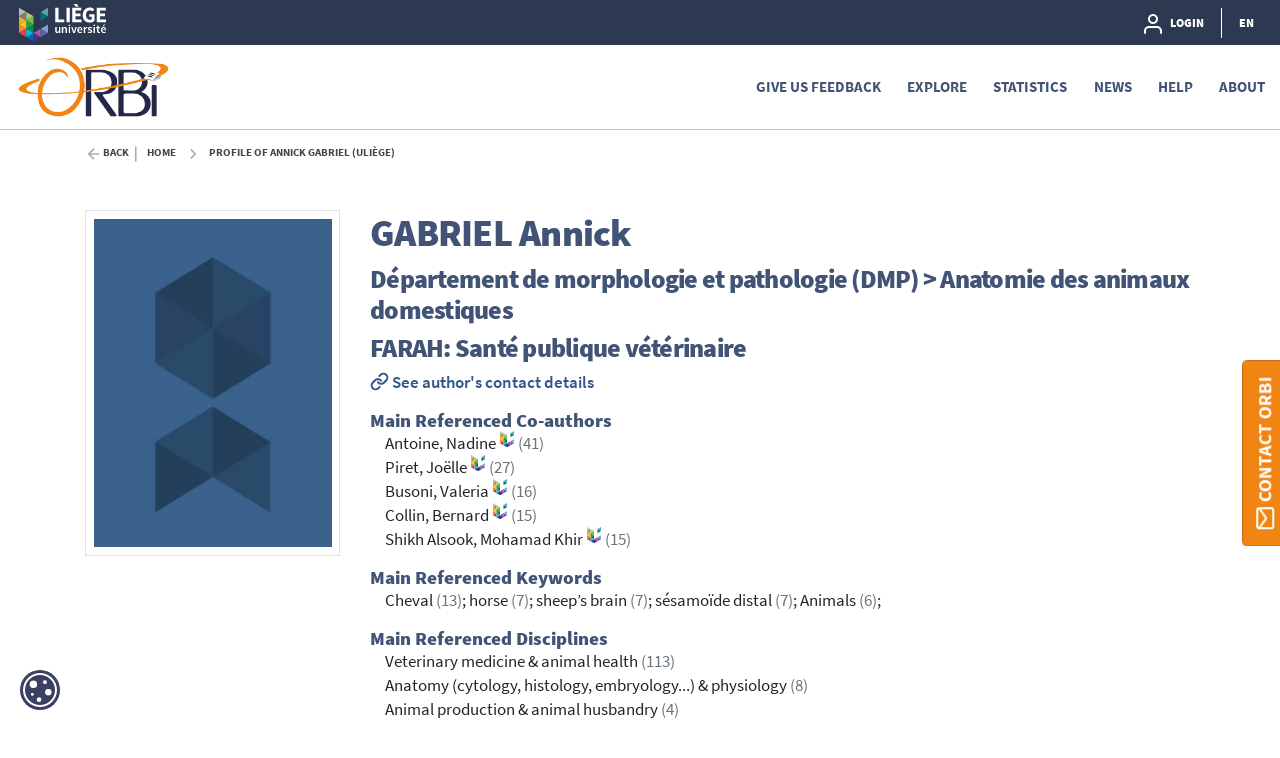

--- FILE ---
content_type: text/html;charset=UTF-8
request_url: https://orbi.uliege.be/profile?uid=p001561
body_size: 104340
content:





























<!DOCTYPE html>
<html lang="en">
    <head>
        <title>ORBi: Profile of Annick Gabriel (ULiège)</title>
        <meta http-equiv="Content-Type" content="text/html; charset=UTF-8" />
        <meta name="Generator" content="DSpace 6.4-SNAPSHOT" />
        <meta name="viewport" content="width=device-width, initial-scale=1, shrink-to-fit=no" />
        <link rel="shortcut icon" href="/file/theme/favicon.ico" type="image/x-icon" />
        <link rel="stylesheet" href="/file/css/bootstrap.min.css" />
        <link rel="stylesheet" href="/file/css/flickity.min.css" crossorigin="anonymous" />
        <link  rel="stylesheet" href="/file/css/orejime-standard.css" />
        <link  rel="stylesheet" href="/file/css/orejime-custom.css" />
        <link rel="stylesheet" href="/file/css/highlightjs.default.min.css" />
        <link rel="stylesheet" href="/file/css/orbi.css?v=3589bbafb34ce7d5ee9e9d00840eb2a3" />
        <link rel="stylesheet" href="/file/css/file.css?v=f70cbbb32819996896f8d58df5abf54e" />
        <link rel="stylesheet" href="/file/theme/custom.css" />
        
        <link rel="search" type="application/opensearchdescription+xml" href="/open-search/description.xml" title="DSpace"/>
        
        
        <style>
      dt > img {height:1.4rem}
      dd > a {font-size:1.3rem}
      #photo{max-width:350px}
      #publications{font-size:0.9rem}  
      #publications h1 {margin-bottom:3rem;line-height:2rem;text-align:center;font-size:1.8rem}
      #publications td {vertical-align:top;padding-left:2rem;width:auto;line-height:1.2}
      #publications td:first-child {width:75px;padding:0}
      #publications .citation {text-indent:-1.5rem}
      #publications .peerreview {width:12px;vertical-align:baseline;}
      #publications .cofirst {font-style:italic}
      #publications .access {position:relative;left:55px;bottom:15px}
      #publications .thumb {width:4.25rem;box-shadow:0 .5rem 1rem rgba(0,0,0,.15)}
      #publications table, #publications table td {border:none !important}
      #favorites div.col-12 > div {border-bottom:solid 1px #ededed;padding-bottom:4px}
      #favorites div.col-12 > div:last-of-type {border:none;padding:0}
      #favorites table{margin-bottom:.5rem}
      #favorites a, #report .href a {color:#455F82;cursor:pointer}
      #report .abstract {color:gray}
      #report .card-synthesis {margin-bottom:.5rem;padding:1rem;border:1px solid rgba(0,0,0,.125)}
      #report .card-synthesis > div {margin:0 1rem 0 1rem;}
  </style>
        
        <script>
          var contextPath='';
          var contextLocale = "en";
          var msgGbl={close:'Close',cancel:'Cancel'};
        </script>
    </head>
    <body>


    











<header class="d-none d-md-block d-print-none" id="header-menu">
    <div class="navbar navbar-expand flex-row py-0 mx-auto">
        <ul class="navbar-nav flex-row mr-auto d-none d-md-flex">
            <li class="nav-item d-none d-lg-inline-block">
                <a class="pt-1 pr-2" href="https://uliege.be/en" target="_blank">
                  <img class="logo m-1" src="/file/theme/header-inst-logo.svg" alt="institution logo" />
                </a>
            </li>
            



        </ul>
    
        <ul class="navbar-nav flex-row ml-auto">
            
    
            


    
        
        
        
        
        
        
        



<li class="nav-item">
    <a class="nav-link" href="/tools/login">
        <svg class="feather">
            <use xlink:href="#user"/>
        </svg>&nbsp;
        <span class="d-none d-sm-inline">
            Login
        </span>
    </a>
</li>

        
        
        
    

    

    
        
        
        
        
        





        
        
        
        
        
    



            
            <li class="nav-item separator"></li>  
            <li class="nav-item dropdown slide-dropdown">
            <a class="nav-link" href="#" id="header-lang" data-toggle="dropdown" aria-haspopup="true" aria-expanded="false">
                EN
            </a>
            <div class="dropdown-menu dropdown-menu-right shadow m-0" aria-labelledby="header-lang">
            
            <a class="dropdown-item
                disabled"
                href="#"  onclick="reloadLang('en')">
                [EN] English
            </a>
            
            <a class="dropdown-item
                "
                href="#"  onclick="reloadLang('fr')">
                [FR] Français
            </a>
            
            </div>
            </li>
            
        </ul>
    </div>
</header>
<div id="header-placeholder"></div>

    









<nav id="main-navbar" class="d-print-none">
  <div class="navbar navbar-expand-md bg-white">
    <a class="navbar-brand" href="/">
      <img class="logo align-top" src="/file/theme/orbi-logo.png" alt="logo" />
    </a>
    <button class="navbar-toggler" type="button" data-toggle="collapse" data-target="#main-navbar-collapse" aria-controls="main-navbar-collapse" aria-expanded="false" aria-label="Toggle navigation">
      <span class="navbar-toggler-icon"></span>
    </button>
    <div class="collapse navbar-collapse" id="main-navbar-collapse">
      <ul class="navbar-nav ml-auto">
        <li class="nav-item d-md-none">
          






  <div id="minimal-menu" class="navbar navbar-expand flex-row py-0 mx-auto">
    <ul class="navbar-nav flex-row">
        

        


    
        
        
        
        
        
        
        



<li class="nav-item">
    <a class="nav-link" href="/tools/login">
        <svg class="feather">
            <use xlink:href="#user"/>
        </svg>&nbsp;
        <span class="d-none d-sm-inline">
            Login
        </span>
    </a>
</li>

        
        
        
    

    

    
        
        
        
        
        





        
        
        
        
        
    

    
        
        
        
        
        
        <li class="nav-item separator"></li>
        
        
        
        
    



        
        <li class="nav-item dropdown slide-dropdown">
        <a class="nav-link" href="#" id="minimal-lang" data-toggle="dropdown" aria-haspopup="true" aria-expanded="false">
            EN
        </a>
        <div class="dropdown-menu shadow m-0" aria-labelledby="minimal-lang">
        
            <a class="dropdown-item
                disabled"
                href="#"  onclick="reloadLang('en')">
                [EN] English
            </a>
        
            <a class="dropdown-item
                "
                href="#"  onclick="reloadLang('fr')">
                [FR] Français
            </a>
        
        </div>
        </li>
        
    </ul>
  </div>
        </li>
        <li class="nav-item"><a class="link" href="/page/feedback">Give us feedback</a></li><li class="nav-item dropdown slide-dropdown"><a class="link" href="#" data-toggle="dropdown" id="default_0_-1_1" aria-haspopup="true" aria-expanded="false">Explore</a><div class="dropdown-menu dropdown-menu-right shadow" aria-labelledby="default_0_-1_1"><a class="dropdown-item" href="/simple-search">Search</a><a class="dropdown-item" href="/page/special-collections">Special collections</a></div></li><li class="nav-item"><a class="link" href="/statistics?type=global">Statistics</a></li><li class="nav-item"><a class="link" href="/news">News</a></li><li class="nav-item dropdown slide-dropdown"><a class="link" href="#" data-toggle="dropdown" id="default_0_-1_4" aria-haspopup="true" aria-expanded="false">Help</a><div class="dropdown-menu dropdown-menu-right shadow" aria-labelledby="default_0_-1_4"><a class="dropdown-item" href="/page/start-on-orbi">Start on ORBi</a><a class="dropdown-item" href="/page/Deposit">Deposit</a><a class="dropdown-item" href="/page/Profile">Profile</a><a class="dropdown-item" href="/page/Publication_List">Publication List</a><a class="dropdown-item" href="/page/orcid">Add your ORCID</a><a class="dropdown-item" href="/page/faq_fwb">FAQ: FWB Open Access Decree</a><a class="dropdown-item" href="/page/tutorials">Tutorials</a><a class="dropdown-item" href="/page/legal-information">Legal Information</a><a class="dropdown-item" href="/page/training-sessions">Training sessions</a></div></li><li class="nav-item dropdown slide-dropdown"><a class="link" href="#" data-toggle="dropdown" id="default_0_-1_5" aria-haspopup="true" aria-expanded="false">About</a><div class="dropdown-menu dropdown-menu-right shadow" aria-labelledby="default_0_-1_5"><a class="dropdown-item" href="/page/what-is-orbi">What's ORBi ?</a><a class="dropdown-item" href="/page/impact">Impact and visibility</a><a class="dropdown-item" href="/page/around-orbi">Around ORBi</a><a class="dropdown-item" href="/page/statistics">About statistics</a><a class="dropdown-item" href="/page/metrics">About metrics</a><a class="dropdown-item" href="/page/oai-pmh-output">OAI-PMH</a><a class="dropdown-item" href="/page/team">ORBi team</a><a class="dropdown-item" href="/page/release-notes">Release Notes</a></div></li>

        <li onclick="$('.navbar-toggler').click()" class="d-md-none nav-item" style="height:90vh;background-color:hsla(255,0%,100%,.65)"></li>
      </ul>
    </div>
  </div>
</nav>




                

<div class="container">
    








<div class="breadcrumb my-3 p-0 d-print-none">
  <div class="breadcrumb-item breadcrumb-back">
      <a href="javascript:history.go(-1)">Back</a>
  </div>
  <ol class="breadcrumb breadcrumb-list p-0 m-0">

    <li class="breadcrumb-item"><a href="/">Home</a></li>

    <li class="breadcrumb-item">Profile of Annick Gabriel (ULiège)</li>

</ol>
</div>

            

</div>                



<div class="container mt-5 mb-3">
































    <div class="row">
      <div class="col-12 col-sm-5 col-md-4 col-lg-3">
        <div id="photo" class="d-flex flex-column">
          
          <img class="w-100 p-2 border" alt="Profil" src="/file/img/myorbi/profile.jpg" />
          
        </div>
      </div>
      <div class="col-12 col-sm-7 col-md-8 col-lg-9">
        
        <h1><span class="text-uppercase">Gabriel</span> Annick</h1>
        <h3>Département de morphologie et pathologie (DMP) > Anatomie des animaux domestiques</h3><h3>FARAH: Santé publique vétérinaire</h3>
        
        <a href="https://www.uliege.be/cms/c_9054334/en?uid=u014255" target="_blank" rel="noopener"><svg class="inline-feather"><use xlink:href="#link"></use></svg> See author&#39;s contact details</a>
        
        
        
        
        
            <h5 class="mt-3 mb-0">Main Referenced Co-authors</h5>
            
                <div class="ml-3">Antoine, Nadine&nbsp;<sup><a href="/profile?uid=p002113"><svg class="feather inline-feather"><use xlink:href="#inst"></use></svg></a></sup> <span class="text-muted">(41)</span></div>
                
            
                <div class="ml-3">Piret, Joëlle&nbsp;<sup><a href="/profile?uid=p003210"><svg class="feather inline-feather"><use xlink:href="#inst"></use></svg></a></sup> <span class="text-muted">(27)</span></div>
                
            
                <div class="ml-3">Busoni, Valeria&nbsp;<sup><a href="/profile?uid=p003462"><svg class="feather inline-feather"><use xlink:href="#inst"></use></svg></a></sup> <span class="text-muted">(16)</span></div>
                
            
                <div class="ml-3">Collin, Bernard&nbsp;<sup><a href="/profile?uid=p001164"><svg class="feather inline-feather"><use xlink:href="#inst"></use></svg></a></sup> <span class="text-muted">(15)</span></div>
                
            
                <div class="ml-3">Shikh Alsook, Mohamad Khir&nbsp;<sup><a href="/profile?uid=p028203"><svg class="feather inline-feather"><use xlink:href="#inst"></use></svg></a></sup> <span class="text-muted">(15)</span></div>
                
            
        
        
            <h5 class="mt-3 mb-0">Main Referenced Keywords</h5><div class="ml-3">
            
                Cheval <span class="text-muted">(13)</span>;
            
                horse <span class="text-muted">(7)</span>;
            
                sheep’s brain <span class="text-muted">(7)</span>;
            
                sésamoïde distal <span class="text-muted">(7)</span>;
            
                Animals <span class="text-muted">(6)</span>;
            </div>
        
          
        
            <h5 class="mt-3 mb-0">Main Referenced Disciplines</h5>
            
                <div class="ml-3">Veterinary medicine & animal health <span class="text-muted">(113)</span></div>
            
                <div class="ml-3">Anatomy (cytology, histology, embryology...) & physiology <span class="text-muted">(8)</span></div>
            
                <div class="ml-3">Animal production & animal husbandry <span class="text-muted">(4)</span></div>
            
                <div class="ml-3">Microbiology <span class="text-muted">(2)</span></div>
            
                <div class="ml-3">Archaeology <span class="text-muted">(1)</span></div>
            
        
      </div>
    </div>
    <hr/>
    <div id="publications">
      <div class="row">
        <div class="col">
        
          <div class="d-flex justify-content-between">
          <h2 class="align-text-bottom">Publications (total 127)</h2>
          <div><a class="btn btn-primary px-3" role="button" href="/simple-search?filter=author%3A%3Aauthority%3A%3Ap001561%7CGabriel+Annick">Search in publications</a></div>
          </div>

        
          <div class="row my-4 mx-md-4 py-2 border shadow-sm">
            <div class="col col-md-7 col-lg-9 h4">
              <svg class="feather"><use xlink:href="#download-cloud"></use></svg> The most downloaded
            </div>
            <div class="col col-md-5 col-lg-3 h4">
              2394 downloads
            </div>
            <div class="col-12">
                <div class="ml-3 ml-lg-5">
                  Carstanjen, B., & Gabriel, A. (2007). Die Notfalltracheotomie beim Pferd. <em>Praktische Tierarzt (Der)</em>, 434-436.  <a href="https://hdl.handle.net/2268/122446">https://hdl.handle.net/2268/122446</a>
                </div>
            </div>
          </div>
        
          <div class="row my-4 mx-md-4 py-2 border shadow-sm">
            <div class="col-12 d-flex justify-content-between">
              <h4><svg class="feather"><use xlink:href="#citation"></use></svg> The most cited</h4>
              <h4>109 citations (OpenAlex)</h4>
            </div>
            <div class="col-12">
                <div class="ml-3 ml-lg-5">
                  Meyer, G., Lemaire, M., Ros, C., Belak, K., Gabriel, A., Cassart, D., Coignoul, F., Belak, S., & Thiry, E. (2001). Comparative Pathogenesis of Acute and Latent Infections of Calves with Bovine Herpesvirus Types 1 and 5. <em>Archives of Virology, 146</em> (4), 633-52. doi:10.1007/s007050170136 <a href="https://hdl.handle.net/2268/7687">https://hdl.handle.net/2268/7687</a>
                </div>
            </div>
          </div>
        
          <br />
          <div id="report">
          <div><table><colgroup><col class="doc"/><col/></colgroup><tbody><tr><td><img class="thumb" src="https://orbi.uliege.be/bitstream/2268/231973/0/thumb.jpg"><img class="access" src="https://orbi.uliege.be/file/img/reports/access_0.png"/></td><td><div class="citation">Heinen, M.-P., Cambier, L., ANTOINE, N., Gabriel, A., Gillet, L., Bureau, F., & Mignon, B. (2019). Th1 and Th17 immune responses act complementarily to optimally control superficial dermatophytosis. <em>Journal of Investigative Dermatology</em>. doi:10.1016/j.jid.2018.07.040</div><div><a href="https://hdl.handle.net/2268/231973">https://hdl.handle.net/2268/231973</a></div><div><img class="peerreview" src="https://orbi.uliege.be/file/img/reports/peerreview.png"/> Peer Reviewed verified by ORBi</div></td></tr></tbody></table></div>
<br/><div><table><colgroup><col class="doc"/><col/></colgroup><tbody><tr><td><img class="thumb" src="https://orbi.uliege.be/bitstream/2268/290013/0/thumb.jpg"><img class="access" src="https://orbi.uliege.be/file/img/reports/access_0.png"/></td><td><div class="citation">Saegerman, C., Leinartz, L., Amory, H., Bolen, G., Busoni, V., Cassart, D., Claeys, S., Dufrasne, I., Duprez, J.-N., Gabriel, A., Gommeren, K., Grulke, S., Guyot, H., Korsak Koulagenko, N., Laitat, M., Losson, B., Mainil, J., Marlier, D., Rollin, F., ... Humblet, M.-F. (01 June 2018). <em>Teaching biosecurity standard operating procedures in the Veterinary Faculty, University of Liege, using eCampus learning platform</em> [Poster presentation]. EAEVE General Assembly, Hannover, Germany. </div><div><a href="https://hdl.handle.net/2268/290013">https://hdl.handle.net/2268/290013</a></div><div><img class="peerreview" src="https://orbi.uliege.be/file/img/reports/peerreview.png"/> Peer reviewed</div></td></tr></tbody></table></div>
<br/><div><table><colgroup><col class="doc"/><col/></colgroup><tbody><tr><td><img class="thumb" src="https://orbi.uliege.be/bitstream/2268/227115/0/thumb.jpg"><img class="access" src="https://orbi.uliege.be/file/img/reports/access_2.png"/></td><td><div class="citation">Nemery, E., Gabriel, A., Moyse, E., Bayrou, C., & Antoine, N. (2018). A Preliminary Study Into Meniscal Innervation in 2 Horses With Different Degrees of Chondropathy in the Femorotibial Joint. <em>Journal of Equine Veterinary Science</em>. doi:10.1016/j.jevs.2018.03.009</div><div><a href="https://hdl.handle.net/2268/227115">https://hdl.handle.net/2268/227115</a></div><div><img class="peerreview" src="https://orbi.uliege.be/file/img/reports/peerreview.png"/> Peer Reviewed verified by ORBi</div></td></tr></tbody></table></div>
<br/><div><table><colgroup><col class="doc"/><col/></colgroup><tbody><tr><td></td><td><div class="citation">Nemery, E., Gabriel, A., Piret, J., & Antoine, N. (2018). <em>Proprioceptive innervation : What about the cranial ligament of the equine medial menisci ? Preliminary results</em> [Poster presentation]. The 10th International Symposium on Veterinary Rehabilitation and Physical Therapy, Knoxville, United States. doi:10.1186/s13028-019-0439-3</div><div><a href="https://hdl.handle.net/2268/227116">https://hdl.handle.net/2268/227116</a></div></td></tr></tbody></table></div>
<br/><div><table><colgroup><col class="doc"/><col/></colgroup><tbody><tr><td><img class="thumb" src="https://orbi.uliege.be/bitstream/2268/223082/0/thumb.jpg"><img class="access" src="https://orbi.uliege.be/file/img/reports/access_0.png"/></td><td><div class="citation">Amorim, C., Andris, F., Arckens, L., Arnould, T., Aron, S., Bakker, J., Balligand, M., Balthazart, J., Baron, F., Beck, B., Beguin, Y., Behets, C., Bellefroid, E., Bertrand, L., Bettendorff, L., Bindels, L., Blankert, B., Blanpain, C., Bondue, A., ... Wittamer, V. (2017). L’expérimentation animale reste indispensable (OPINION). <em>La Libre Belgique</em>. </div><div><a href="https://hdl.handle.net/2268/223082">https://hdl.handle.net/2268/223082</a></div></td></tr></tbody></table></div>
<br/><div><table><colgroup><col class="doc"/><col/></colgroup><tbody><tr><td></td><td><div class="citation">Nemery, E., Gabriel, A., Cassart, D., Bayrou, C., Piret, J., & Antoine, N. (2016). <em>Equine menisci in osteoarthritis: Preliminary results in histological examination</em> [Poster presentation]. The 9th International Symposium on Veterinary Rehabilitation and Physical Therapy, Uppsala, Sweden. doi:10.1186/s13028-016-0259-7</div><div><a href="https://hdl.handle.net/2268/197096">https://hdl.handle.net/2268/197096</a></div></td></tr></tbody></table></div>
<br/><div><table><colgroup><col class="doc"/><col/></colgroup><tbody><tr><td><img class="thumb" src="https://orbi.uliege.be/bitstream/2268/199709/0/thumb.jpg"><img class="access" src="https://orbi.uliege.be/file/img/reports/access_2.png"/></td><td><div class="citation">Nemery, E., Gabriel, A., Piret, J., & Antoine, N. (2016). Nociceptive and sympathetic innervations in the abaxial part of the cranial horn of the equine medial meniscus: an immunohistochemical approach. <em>Journal of Anatomy</em>. doi:10.1111/joa.12517</div><div><a href="https://hdl.handle.net/2268/199709">https://hdl.handle.net/2268/199709</a></div><div><img class="peerreview" src="https://orbi.uliege.be/file/img/reports/peerreview.png"/> Peer Reviewed verified by ORBi</div></td></tr></tbody></table></div>
<br/><div><table><colgroup><col class="doc"/><col/></colgroup><tbody><tr><td><img class="thumb" src="https://orbi.uliege.be/bitstream/2268/197095/0/thumb.jpg"><img class="access" src="https://orbi.uliege.be/file/img/reports/access_2.png"/></td><td><div class="citation">Nemery, E., Gabriel, A., Grulke, S., Piret, J., Toppets, V., & Antoine, N. (2016). Mechanoreceptors in the anterior horn of the equine medial meniscus: an immunohistochemical approach. <em>Anatomia, Histologia, Embryologia, 45</em>, 131-139. doi:10.1111/ahe.12181</div><div><a href="https://hdl.handle.net/2268/197095">https://hdl.handle.net/2268/197095</a></div><div><img class="peerreview" src="https://orbi.uliege.be/file/img/reports/peerreview.png"/> Peer Reviewed verified by ORBi</div></td></tr></tbody></table></div>
<br/><div><table><colgroup><col class="doc"/><col/></colgroup><tbody><tr><td><img class="thumb" src="https://orbi.uliege.be/bitstream/2268/199398/0/thumb.jpg"><img class="access" src="https://orbi.uliege.be/file/img/reports/access_2.png"/></td><td><div class="citation">Salouci, M., & Gabriel, A. (2016). Focus sur les astrocytes: cellules de la glie aux rôles multiples et importants dans le SNC. Le mouton est-il un excellent modèle animal ? <em>Revue de Médecine Vétérinaire</em>. </div><div><a href="https://hdl.handle.net/2268/199398">https://hdl.handle.net/2268/199398</a></div><div><img class="peerreview" src="https://orbi.uliege.be/file/img/reports/peerreview.png"/> Peer reviewed</div></td></tr></tbody></table></div>
<br/><div><table><colgroup><col class="doc"/><col/></colgroup><tbody><tr><td><img class="thumb" src="https://orbi.uliege.be/bitstream/2268/190228/0/thumb.jpg"><img class="access" src="https://orbi.uliege.be/file/img/reports/access_0.png"/></td><td><div class="citation">Shikh Al Sook, M. K., Gabriel, A., Piret, J., Waroux, O., Tonus, C., Connan, D., Baise, E.* , & Antoine, N.*. (2015). Tissues from equine cadaver ligaments up to 72 hours of post-mortem: a promising reservoir of stem cells. <em>Stem Cell Research and Therapy</em>. doi:10.1186/s13287-015-0250-7</div><div><a href="https://hdl.handle.net/2268/190228">https://hdl.handle.net/2268/190228</a></div><div><img class="peerreview" src="https://orbi.uliege.be/file/img/reports/peerreview.png"/> Peer Reviewed verified by ORBi</div><div class="cofirst">* These authors have contributed equally to this work.</div></td></tr></tbody></table></div>
<br/><div><table><colgroup><col class="doc"/><col/></colgroup><tbody><tr><td><img class="thumb" src="https://orbi.uliege.be/bitstream/2268/187777/0/thumb.jpg"><img class="access" src="https://orbi.uliege.be/file/img/reports/access_2.png"/></td><td><div class="citation">Shikh Al Sook, M. K., Gabriel, A., Salouci, M., Piret, J., Charlier, E., Tonus, C., Connan, D., Ectors, F., Baise, E., & Antoine, N. (07 November 2015). <em>Equine cadaver ligaments : A new promising source of stem cells</em> [Paper presentation]. The second FARAH Day. </div><div><a href="https://hdl.handle.net/2268/187777">https://hdl.handle.net/2268/187777</a></div></td></tr></tbody></table></div>
<br/><div><table><colgroup><col class="doc"/><col/></colgroup><tbody><tr><td><img class="thumb" src="https://orbi.uliege.be/bitstream/2268/232758/0/thumb.jpg"><img class="access" src="https://orbi.uliege.be/file/img/reports/access_2.png"/></td><td><div class="citation">Houben, R., Evrard, L., Dupont, J., Cassart, D., Gabriel, A., & Amory, H. (October 2015). Ascite chyleuse et chylothorax chez un poulain nouveau-né. <em>Pratique Vétérinaire Équine, 47</em> (188), 40-47. </div><div><a href="https://hdl.handle.net/2268/232758">https://hdl.handle.net/2268/232758</a></div><div><img class="peerreview" src="https://orbi.uliege.be/file/img/reports/peerreview.png"/> Peer reviewed</div></td></tr></tbody></table></div>
<br/><div><table><colgroup><col class="doc"/><col/></colgroup><tbody><tr><td><img class="thumb" src="https://orbi.uliege.be/bitstream/2268/184438/0/thumb.jpg"><img class="access" src="https://orbi.uliege.be/file/img/reports/access_2.png"/></td><td><div class="citation">Salouci, M., Antoine, N., Shikh Al Sook, M. K., Piret, J., mignon, Y., Kirschvink, N., & Gabriel, A. (16 July 2015). <em>Developmental profiles of GFAP-positive astrocytes in sheep cerebellum</em> [Poster presentation]. 8th Meeting of Young Generation of Veterinary Anatomists (YGVA), Poznan, Poland. </div><div><a href="https://hdl.handle.net/2268/184438">https://hdl.handle.net/2268/184438</a></div></td></tr></tbody></table></div>
<br/><div><table><colgroup><col class="doc"/><col/></colgroup><tbody><tr><td><img class="thumb" src="https://orbi.uliege.be/bitstream/2268/177933/0/thumb.jpg"><img class="access" src="https://orbi.uliege.be/file/img/reports/access_2.png"/></td><td><div class="citation">Liotta, A. P., Busoni, V., Carrozzo, Sandersen, C., Gabriel, A., & Bolen, G. (March 2015). Feasibility of ultrasound-guided epidural access at the lumbo-sacral space in dogs. <em>Veterinary Radiology and Ultrasound, 56</em> (2), 220-228. doi:10.1111/vru.12207</div><div><a href="https://hdl.handle.net/2268/177933">https://hdl.handle.net/2268/177933</a></div><div><img class="peerreview" src="https://orbi.uliege.be/file/img/reports/peerreview.png"/> Peer Reviewed verified by ORBi</div></td></tr></tbody></table></div>
<br/><div><table><colgroup><col class="doc"/><col/></colgroup><tbody><tr><td><img class="thumb" src="https://orbi.uliege.be/bitstream/2268/184547/0/thumb.jpg"><img class="access" src="https://orbi.uliege.be/file/img/reports/access_2.png"/></td><td><div class="citation">Shikh Al Sook, M. K., Gabriel, A., Salouci, M., Piret, J., Charlier, E., Tonus, C., Connan, D., Ectors, F., Baise, E., & Antoine, N. (2015). <em>Equine cadaver ligaments : A new promising source of stem cells</em> [Poster presentation]. 8th Meeting of Young Generation of Veterinary Anatomists. </div><div><a href="https://hdl.handle.net/2268/184547">https://hdl.handle.net/2268/184547</a></div></td></tr></tbody></table></div>
<br/><div><table><colgroup><col class="doc"/><col/></colgroup><tbody><tr><td><img class="thumb" src="https://orbi.uliege.be/bitstream/2268/179394/0/thumb.jpg"><img class="access" src="https://orbi.uliege.be/file/img/reports/access_2.png"/></td><td><div class="citation">Shikh Al Sook, M. K., Gabriel, A., Salouci, M., Piret, J., Alzamel, N., Moula, N., Denoix, J.-M., Baise, E., & Antoine, N. (2015). Characterization of collagen fibrils after equine suspensory ligament injury: an ultrastructural and biochemical approach. <em>Veterinary Journal</em>. </div><div><a href="https://hdl.handle.net/2268/179394">https://hdl.handle.net/2268/179394</a></div><div><img class="peerreview" src="https://orbi.uliege.be/file/img/reports/peerreview.png"/> Peer Reviewed verified by ORBi</div></td></tr></tbody></table></div>
<br/><div><table><colgroup><col class="doc"/><col/></colgroup><tbody><tr><td><img class="thumb" src="https://orbi.uliege.be/file/img/reports/doc-ico.png"><img class="access" src="https://orbi.uliege.be/file/img/reports/access_0.png"/></td><td><div class="citation">Heinen, M.-P., Cambier, L., Baise, E., Antoine, N., Gabriel, A., Bureau, F., & Mignon, B. (2015). <em>Contribution to the study of the pathogenesis of dermatophytosis using a murine model of infection with Arthroderma benhamiae</em> [Paper presentation]. FARAH DAY, Liège, Belgium. </div><div><a href="https://hdl.handle.net/2268/179911">https://hdl.handle.net/2268/179911</a></div></td></tr></tbody></table></div>
<br/><div><table><colgroup><col class="doc"/><col/></colgroup><tbody><tr><td></td><td><div class="citation">Nemery, E., Gabriel, A., Piret, J., & Antoine, N. (2015). <em>Nociceptive innervation in the anterior horn of the equine medial meniscus: an immunohistochemical study</em> [Poster presentation]. FARAH Day - Faculté de Médecine vétérinaire de Liège. </div><div><a href="https://hdl.handle.net/2268/187863">https://hdl.handle.net/2268/187863</a></div></td></tr></tbody></table></div>
<br/><div><table><colgroup><col class="doc"/><col/></colgroup><tbody><tr><td><img class="thumb" src="https://orbi.uliege.be/bitstream/2268/180521/0/thumb.jpg"><img class="access" src="https://orbi.uliege.be/file/img/reports/access_2.png"/></td><td><div class="citation">Shikh Al Sook, M. K., Gabriel, A., Salouci, M., Piret, J., Alzamel, N., Moula, N., Denoix, J.-M., Antoine, N., & Baise, E. (2015). Characterization of collagen fibrils after equine suspensory ligament injury: an ultrastructural and biochemical approach. <em>Veterinary Journal</em>. </div><div><a href="https://hdl.handle.net/2268/180521">https://hdl.handle.net/2268/180521</a></div><div><img class="peerreview" src="https://orbi.uliege.be/file/img/reports/peerreview.png"/> Peer Reviewed verified by ORBi</div></td></tr></tbody></table></div>
<br/><div><table><colgroup><col class="doc"/><col/></colgroup><tbody><tr><td><img class="thumb" src="https://orbi.uliege.be/bitstream/2268/178238/0/thumb.jpg"><img class="access" src="https://orbi.uliege.be/file/img/reports/access_0.png"/></td><td><div class="citation">Shikh Al Sook, M. K., Gabriel, A., Salouci, M., Piret, J., Moula, N., Denoix, J.-M., Antoine, N., & Baise, E. (19 October 2014). <em>Characterization of collagen fibrils after equine suspensory ligament injury: an ultrastructural and biochemical approach</em> [Poster presentation]. First FARAH-Day, Liège, Belgium. </div><div><a href="https://hdl.handle.net/2268/178238">https://hdl.handle.net/2268/178238</a></div></td></tr></tbody></table></div>
<br/><div><table><colgroup><col class="doc"/><col/></colgroup><tbody><tr><td><img class="thumb" src="https://orbi.uliege.be/bitstream/2268/171889/0/thumb.jpg"><img class="access" src="https://orbi.uliege.be/file/img/reports/access_2.png"/></td><td><div class="citation">Salouci, M., Antoine, N., Shikh Al Sook, M. K., Piret, J., Mignon, Y., Kirschvink, N., & Gabriel, A. (2014). Developmental profiles of GFAP-positive astrocytes in sheep cerebellum. <em>Veterinary Research Communications</em>. doi:10.1007/s11259-014-9614-1</div><div><a href="https://hdl.handle.net/2268/171889">https://hdl.handle.net/2268/171889</a></div><div><img class="peerreview" src="https://orbi.uliege.be/file/img/reports/peerreview.png"/> Peer Reviewed verified by ORBi</div></td></tr></tbody></table></div>
<br/><div><table><colgroup><col class="doc"/><col/></colgroup><tbody><tr><td><img class="thumb" src="https://orbi.uliege.be/file/img/reports/doc-ico.png"><img class="access" src="https://orbi.uliege.be/file/img/reports/access_0.png"/></td><td><div class="citation">Shikh Al Sook, M. K., Baise, E., Piret, J., Moula, N., Salouci, M., Antoine, N., Denoix, J.-M., & Gabriel, A. (2014). Quantitative Analysis of the Relative Abundance Changes Observed in Type I, III and V Collagen after Suspensory Ligament Injuries in Horses. <em>Anatomia, Histologia, Embryologia</em>. </div><div><a href="https://hdl.handle.net/2268/172236">https://hdl.handle.net/2268/172236</a></div><div><img class="peerreview" src="https://orbi.uliege.be/file/img/reports/peerreview.png"/> Peer Reviewed verified by ORBi</div></td></tr></tbody></table></div>
<br/><div><table><colgroup><col class="doc"/><col/></colgroup><tbody><tr><td><img class="thumb" src="https://orbi.uliege.be/bitstream/2268/165507/0/thumb.jpg"><img class="access" src="https://orbi.uliege.be/file/img/reports/access_2.png"/></td><td><div class="citation">Etienne, A.-L., Audigié, F., Peeters, D., Gabriel, A., & Busoni, V. (2014). Ultrasonographic Percutaneous Anatomy of the Atlanto-Occipital Region and Indirect Ultrasound-Guided Cisternal Puncture in the Dog and the Cat. <em>Anatomia, Histologia, Embryologia</em>. </div><div><a href="https://hdl.handle.net/2268/165507">https://hdl.handle.net/2268/165507</a></div><div><img class="peerreview" src="https://orbi.uliege.be/file/img/reports/peerreview.png"/> Peer Reviewed verified by ORBi</div></td></tr></tbody></table></div>
<br/><div><table><colgroup><col class="doc"/><col/></colgroup><tbody><tr><td></td><td><div class="citation">Nemery, E., Gabriel, A., Grulke, S., Piret, J., Toppets, V., & Antoine, N. (2014). <em>Mechanoreceptors in the anterior horn of the equine medial meniscus: an immunohistochemical approach</em> [Poster presentation]. FARAH Day 2014 - Faculté de Médecine vétérinaire de Liège. </div><div><a href="https://hdl.handle.net/2268/165392">https://hdl.handle.net/2268/165392</a></div></td></tr></tbody></table></div>
<br/><div><table><colgroup><col class="doc"/><col/></colgroup><tbody><tr><td><img class="thumb" src="https://orbi.uliege.be/bitstream/2268/156508/0/thumb.jpg"><img class="access" src="https://orbi.uliege.be/file/img/reports/access_2.png"/></td><td><div class="citation">Salouci, M., Antoine, N., Shikh Al Sook, M. K., Piret, J., Mignon, Y., Kirschvink, N., & Gabriel, A. (11 October 2013). <em>Development of Astrocytes in the Sheep Cerebellum</em> [Paper presentation]. 3 meeting scientifique du PS de la FMV, Liège, Belgium. </div><div><a href="https://hdl.handle.net/2268/156508">https://hdl.handle.net/2268/156508</a></div></td></tr></tbody></table></div>
<br/><div><table><colgroup><col class="doc"/><col/></colgroup><tbody><tr><td><img class="thumb" src="https://orbi.uliege.be/bitstream/2268/155827/0/thumb.jpg"><img class="access" src="https://orbi.uliege.be/file/img/reports/access_2.png"/></td><td><div class="citation">Toppets, V., Piret, J., Gabriel, A., Grobet, L., Simoens, P., Van Den Broeck, W., Cornillie, P., & Antoine, N. (2013). Three-dimensional reconstruction of the pharyngeal tonsil innervation pattern in sheep. <em>Journal of Neuroimmunology</em>, (262), 79-84. doi:10.1016/j.jneuroim.2013.07.004</div><div><a href="https://hdl.handle.net/2268/155827">https://hdl.handle.net/2268/155827</a></div><div><img class="peerreview" src="https://orbi.uliege.be/file/img/reports/peerreview.png"/> Peer Reviewed verified by ORBi</div></td></tr></tbody></table></div>
<br/><div><table><colgroup><col class="doc"/><col/></colgroup><tbody><tr><td><img class="thumb" src="https://orbi.uliege.be/bitstream/2268/156505/0/thumb.jpg"><img class="access" src="https://orbi.uliege.be/file/img/reports/access_2.png"/></td><td><div class="citation">Salouci, M., Engelen, V., Gyan, M., Antoine, N., Jacqmot, O., Mignon, Y., Kirschvink, N., & Gabriel, A. (18 July 2013). <em>Development of Purkinje cells in the ovine brain</em> [Poster presentation]. 7th Meeting of the Young Generation of Veterinary Anatomists (YGVA), Leipzig, Germany. </div><div><a href="https://hdl.handle.net/2268/156505">https://hdl.handle.net/2268/156505</a></div></td></tr></tbody></table></div>
<br/><div><table><colgroup><col class="doc"/><col/></colgroup><tbody><tr><td><img class="thumb" src="https://orbi.uliege.be/bitstream/2268/156775/0/thumb.jpg"><img class="access" src="https://orbi.uliege.be/file/img/reports/access_0.png"/></td><td><div class="citation">Shikh Al Sook, M. K., Antoine, N., Piret, J., Moula, N., Busoni, V., Denoix, J.-M., & Gabriel, A. (July 2013). <em>Morphometric analyses of the normal suspensory ligament in Standardbreds</em> [Poster presentation]. 7th Meeting of the Young Generation of Veterinary Anatomists, Leipzig, Germany. </div><div><a href="https://hdl.handle.net/2268/156775">https://hdl.handle.net/2268/156775</a></div></td></tr></tbody></table></div>
<br/><div><table><colgroup><col class="doc"/><col/></colgroup><tbody><tr><td><img class="thumb" src="https://orbi.uliege.be/bitstream/2268/163941/0/thumb.jpg"><img class="access" src="https://orbi.uliege.be/file/img/reports/access_0.png"/></td><td><div class="citation">Gabriel, A., Hontoir, F., Van Galen, G., VERWILGHEN, D., & Carstanjen, B. (2013). Trachéotomie temporaire chez le cheval. <em>Annales de Médecine Vétérinaire, 157</em>, 45-51. </div><div><a href="https://hdl.handle.net/2268/163941">https://hdl.handle.net/2268/163941</a></div><div><img class="peerreview" src="https://orbi.uliege.be/file/img/reports/peerreview.png"/> Peer Reviewed verified by ORBi</div></td></tr></tbody></table></div>
<br/><div><table><colgroup><col class="doc"/><col/></colgroup><tbody><tr><td><img class="thumb" src="https://orbi.uliege.be/bitstream/2268/148954/0/thumb.jpg"><img class="access" src="https://orbi.uliege.be/file/img/reports/access_0.png"/></td><td><div class="citation">Shikh Al Sook, M. K., Antoine, N., Piret, J., Moula, N., Busoni, V., Denoix, J.-M., & Gabriel, A. (2013). Morphometric analyses of the body and the branches of the normal third interosseous muscle (suspensory ligament) in Standardbreds. <em>Anatomia, Histologia, Embryologia</em>. </div><div><a href="https://hdl.handle.net/2268/148954">https://hdl.handle.net/2268/148954</a></div><div><img class="peerreview" src="https://orbi.uliege.be/file/img/reports/peerreview.png"/> Peer Reviewed verified by ORBi</div></td></tr></tbody></table></div>
<br/><div><table><colgroup><col class="doc"/><col/></colgroup><tbody><tr><td><img class="thumb" src="https://orbi.uliege.be/bitstream/2268/157030/0/thumb.jpg"><img class="access" src="https://orbi.uliege.be/file/img/reports/access_2.png"/></td><td><div class="citation">Salouci, M., Engelen, V., Gyan, M., Antoine, N., Jacqmot, O., Mignon, Y., Kirschvink, N., & Gabriel, A. (November 2012). Development of Purkinje cells in the ovine brain. <em>Anatomia, Histologia, Embryologia, 41</em> (3), 227–232. doi:10.1111/j.1439-0264.2011.01127.x</div><div><a href="https://hdl.handle.net/2268/157030">https://hdl.handle.net/2268/157030</a></div><div><img class="peerreview" src="https://orbi.uliege.be/file/img/reports/peerreview.png"/> Peer Reviewed verified by ORBi</div></td></tr></tbody></table></div>
<br/><div><table><colgroup><col class="doc"/><col/></colgroup><tbody><tr><td><img class="thumb" src="https://orbi.uliege.be/bitstream/2268/220358/0/thumb.jpg"><img class="access" src="https://orbi.uliege.be/file/img/reports/access_0.png"/></td><td><div class="citation">Toppets, V., Piret, J., Gabriel, A., Grobet, L., Simoens, P., Van Den Broeck, W., Cornillie, P., & Antoine, N. (19 October 2012). <em>Three-dimensional reconstruction of the pharyngeal tonsil innervation pattern in sheep</em> [Poster presentation]. 2nd Scientific Meeting of the Facultu of Veterinary Medicine. </div><div><a href="https://hdl.handle.net/2268/220358">https://hdl.handle.net/2268/220358</a></div></td></tr></tbody></table></div>
<br/><div><table><colgroup><col class="doc"/><col/></colgroup><tbody><tr><td><img class="thumb" src="https://orbi.uliege.be/bitstream/2268/143525/0/thumb.jpg"><img class="access" src="https://orbi.uliege.be/file/img/reports/access_0.png"/></td><td><div class="citation">Toppets, V., Piret, J., Grobet, L., Gabriel, A., Simoens, P., Van den Broeck, W., Cornillie, P., & Antoine, N. (19 October 2012). <em>The three-dimensional reconstruction of the innervation pattern in the lymphoid compartment of the ovine pharyngeal tonsil highlighted a possible way of neuro-invasion by the scrapie agent</em> [Paper presentation]. 2nd Scientific Meeting of the Faculty of Veterinary Medicine. </div><div><a href="https://hdl.handle.net/2268/143525">https://hdl.handle.net/2268/143525</a></div></td></tr></tbody></table></div>
<br/><div><table><colgroup><col class="doc"/><col/></colgroup><tbody><tr><td><img class="thumb" src="https://orbi.uliege.be/bitstream/2268/141824/0/thumb.jpg"><img class="access" src="https://orbi.uliege.be/file/img/reports/access_0.png"/></td><td><div class="citation">Shikh Al Sook, M. K., Antoine, N., Piret, J., Busoni, V., Denoix, J.-M., & Gabriel, A. (October 2012). <em>Morphological and morphometric analyses of the suspensory ligament in Standardbreds</em> [Poster presentation]. THE  SECOND  SCIENTIFIC MEETING  OF  THE  FACULTY OF VETERINARY MEDICINE. </div><div><a href="https://hdl.handle.net/2268/141824">https://hdl.handle.net/2268/141824</a></div></td></tr></tbody></table></div>
<br/><div><table><colgroup><col class="doc"/><col/></colgroup><tbody><tr><td><img class="thumb" src="https://orbi.uliege.be/bitstream/2268/123531/0/thumb.jpg"><img class="access" src="https://orbi.uliege.be/file/img/reports/access_0.png"/></td><td><div class="citation">Brogniez, L, Launois,T, Perrin R, Horn, L, Clegg, P, Coomer, R, Gabriel, A., Mesnil, S, Carstanjen, B, Desbrosse F, Kirschvink, N, & Vandeweerd, J.-M. (March 2012). Treatment of a severe distal forelimb wound presenting with extensive laceration and distal interphalangeal joint luxation in a donkey. <em>Pferdeheilkunde, 28</em> (2), 160-166. doi:10.21836/PEM20120204</div><div><a href="https://hdl.handle.net/2268/123531">https://hdl.handle.net/2268/123531</a></div><div><img class="peerreview" src="https://orbi.uliege.be/file/img/reports/peerreview.png"/> Peer Reviewed verified by ORBi</div></td></tr></tbody></table></div>
<br/><div><table><colgroup><col class="doc"/><col/></colgroup><tbody><tr><td><img class="thumb" src="https://orbi.uliege.be/bitstream/2268/122445/0/thumb.jpg"><img class="access" src="https://orbi.uliege.be/file/img/reports/access_0.png"/></td><td><div class="citation">Greiner, C, Remy, B., CAVALIER, E., Gabriel, A., & Carstanjen, B. (2012). Bone markers in pregnant Haflinger mares _ A trimestral evaluation. In <em>Procedings of the Hippos-Congress 2012</em>. </div><div><a href="https://hdl.handle.net/2268/122445">https://hdl.handle.net/2268/122445</a></div><div><img class="peerreview" src="https://orbi.uliege.be/file/img/reports/peerreview.png"/> Peer reviewed</div></td></tr></tbody></table></div>
<br/><div><table><colgroup><col class="doc"/><col/></colgroup><tbody><tr><td><img class="thumb" src="https://orbi.uliege.be/bitstream/2268/156500/0/thumb.jpg"><img class="access" src="https://orbi.uliege.be/file/img/reports/access_2.png"/></td><td><div class="citation">Salouci, M., Engelen, V., Gyan, M., Antoine, N., Jacqmot, O., Mignon, Y., Kirschvink, N., & Gabriel, A. (2012). <em>Development of Purkinje cells in the ovine brain</em> [Paper presentation]. deusième meeting scientifique du PS de la FMV, Liège, Belgium. </div><div><a href="https://hdl.handle.net/2268/156500">https://hdl.handle.net/2268/156500</a></div></td></tr></tbody></table></div>
<br/><div><table><colgroup><col class="doc"/><col/></colgroup><tbody><tr><td><img class="thumb" src="https://orbi.uliege.be/bitstream/2268/124726/0/thumb.jpg"><img class="access" src="https://orbi.uliege.be/file/img/reports/access_0.png"/></td><td><div class="citation">Salouci, M., Engelen, V., Jacqmot, O., Antoine, N., Kirschvink, N., & Gabriel, A. (December 2011). <em>Morphological and histological studies of sheep’s brain</em> [Poster presentation]. premier meeting scientifique du PS de la FMV, Liège, Belgium. </div><div><a href="https://hdl.handle.net/2268/124726">https://hdl.handle.net/2268/124726</a></div></td></tr></tbody></table></div>
<br/><div><table><colgroup><col class="doc"/><col/></colgroup><tbody><tr><td><img class="thumb" src="https://orbi.uliege.be/bitstream/2268/103111/0/thumb.jpg"><img class="access" src="https://orbi.uliege.be/file/img/reports/access_0.png"/></td><td><div class="citation">Jacqmot, O., Snaps, F., MAQUET, N., Heinen, M.-P., & Gabriel, A. (October 2011). Arterial head vascularization cartographies of normal metencephalic dogs using magnetic resonance angiography. <em>Anatomical Record: Advances in Integrative Anatomy and Evolutionary Biology, 294</em>, 1834-1841. doi:10.1002/ar.21479</div><div><a href="https://hdl.handle.net/2268/103111">https://hdl.handle.net/2268/103111</a></div><div><img class="peerreview" src="https://orbi.uliege.be/file/img/reports/peerreview.png"/> Peer Reviewed verified by ORBi</div></td></tr></tbody></table></div>
<br/><div><table><colgroup><col class="doc"/><col/></colgroup><tbody><tr><td><img class="thumb" src="https://orbi.uliege.be/bitstream/2268/93477/0/thumb.jpg"><img class="access" src="https://orbi.uliege.be/file/img/reports/access_2.png"/></td><td><div class="citation">Delguste, C., Doucet, M., Gabriel, A., Guyonnet, J., Lepage, O. M., & Amory, H. (April 2011). Assessment of a bone biopsy technique for measuring tiludronate in horses: A preliminary study. <em>Canadian Journal of Veterinary Research, 75</em> (2), 128-133. </div><div><a href="https://hdl.handle.net/2268/93477">https://hdl.handle.net/2268/93477</a></div><div><img class="peerreview" src="https://orbi.uliege.be/file/img/reports/peerreview.png"/> Peer Reviewed verified by ORBi</div></td></tr></tbody></table></div>
<br/><div><table><colgroup><col class="doc"/><col/></colgroup><tbody><tr><td><img class="thumb" src="https://orbi.uliege.be/bitstream/2268/120137/0/thumb.jpg"><img class="access" src="https://orbi.uliege.be/file/img/reports/access_0.png"/></td><td><div class="citation">Shikh Al Sook, M. K., Espinosa, J., Piret, J., Busoni, V., Antoine, N., Denoix, J.-M., & Gabriel, A. (2011). <em>Morphology of the suspensory ligament (interosseous muscle III) of the horse</em> [Poster presentation]. premier meeting scientifique du PS de la FMV du 9 décembre, liege, Belgium. </div><div><a href="https://hdl.handle.net/2268/120137">https://hdl.handle.net/2268/120137</a></div></td></tr></tbody></table></div>
<br/><div><table><colgroup><col class="doc"/><col/></colgroup><tbody><tr><td><img class="thumb" src="https://orbi.uliege.be/bitstream/2268/122668/0/thumb.jpg"><img class="access" src="https://orbi.uliege.be/file/img/reports/access_0.png"/></td><td><div class="citation">Gabriel, A., Verwilghen, D., Hontoir, F, Busoni, V., & Carstanjen, B. (2011). Clou de rue chez le cheval. <em>Annales de Médecine Vétérinaire, 155</em>, 83-87. </div><div><a href="https://hdl.handle.net/2268/122668">https://hdl.handle.net/2268/122668</a></div><div><img class="peerreview" src="https://orbi.uliege.be/file/img/reports/peerreview.png"/> Peer Reviewed verified by ORBi</div></td></tr></tbody></table></div>
<br/><div><table><colgroup><col class="doc"/><col/></colgroup><tbody><tr><td><img class="thumb" src="https://orbi.uliege.be/bitstream/2268/122566/0/thumb.jpg"><img class="access" src="https://orbi.uliege.be/file/img/reports/access_0.png"/></td><td><div class="citation">Strzalkowski, A, Espinosa, J, Jacqmot, O, Piret, J., Antoine, N., & Gabriel, A. (August 2010). Morphology of the digital sheath in horses. <em>Anatomia, Histologia, Embryologia, 39</em> (4), 288. </div><div><a href="https://hdl.handle.net/2268/122566">https://hdl.handle.net/2268/122566</a></div><div><img class="peerreview" src="https://orbi.uliege.be/file/img/reports/peerreview.png"/> Peer Reviewed verified by ORBi</div></td></tr></tbody></table></div>
<br/><div><table><colgroup><col class="doc"/><col/></colgroup><tbody><tr><td><img class="thumb" src="https://orbi.uliege.be/bitstream/2268/148956/0/thumb.jpg"><img class="access" src="https://orbi.uliege.be/file/img/reports/access_0.png"/></td><td><div class="citation">Shikh Al Sook, M. K., Espinosa, J., Piret, J., Busoni, V., Antoine, N., Denoix, J.-M., & Gabriel, A. (2010). <em>Morphology of the suspensory ligament (interosseous muscle III) of the horse</em> [Poster presentation]. XXVIIIth Congress of the European Association of Veterinary Anatomists, paris, France. </div><div><a href="https://hdl.handle.net/2268/148956">https://hdl.handle.net/2268/148956</a></div></td></tr></tbody></table></div>
<br/><div><table><colgroup><col class="doc"/><col/></colgroup><tbody><tr><td><img class="thumb" src="https://orbi.uliege.be/bitstream/2268/76148/0/thumb.jpg"><img class="access" src="https://orbi.uliege.be/file/img/reports/access_0.png"/></td><td><div class="citation">Verwilghen, D., Caudron, I., Van Galen, G., Gabriel, A., Grulke, S., & Serteyn, D. (2010). Les tendinopathies et desmopathies des régions métacarpienne et –tarsienne: revue des thérapies actuelles.  Seconde partie : les traitements. <em>Annales de Médecine Vétérinaire, 154</em> (1), 1-15. </div><div><a href="https://hdl.handle.net/2268/76148">https://hdl.handle.net/2268/76148</a></div><div><img class="peerreview" src="https://orbi.uliege.be/file/img/reports/peerreview.png"/> Peer Reviewed verified by ORBi</div></td></tr></tbody></table></div>
<br/><div><table><colgroup><col class="doc"/><col/></colgroup><tbody><tr><td><img class="thumb" src="https://orbi.uliege.be/bitstream/2268/74189/0/thumb.jpg"><img class="access" src="https://orbi.uliege.be/file/img/reports/access_0.png"/></td><td><div class="citation">Greiner, C., Cavalier, E., Remy, B., Gabriel, A., Farnir, F., Gajewski, S., & Carstanjen, B. (2010). Bone Turnover During Pregnancy in Horses. <em>Journal of Bone and Mineral Research, 25</em>, 233. </div><div><a href="https://hdl.handle.net/2268/74189">https://hdl.handle.net/2268/74189</a></div><div><img class="peerreview" src="https://orbi.uliege.be/file/img/reports/peerreview.png"/> Peer Reviewed verified by ORBi</div></td></tr></tbody></table></div>
<br/><div><table><colgroup><col class="doc"/><col/></colgroup><tbody><tr><td><img class="thumb" src="https://orbi.uliege.be/bitstream/2268/124724/0/thumb.jpg"><img class="access" src="https://orbi.uliege.be/file/img/reports/access_0.png"/></td><td><div class="citation">Salouci, M., Engelen, V., Jacqmot, O., Antoine, N., Kirschvink, N., & Gabriel, A. (2010). <em>Morphological and histological studies of sheep’s brain</em> [Poster presentation]. XXVIIIth Congress of the European Association of Veterinary Anatomists, Paris, France. </div><div><a href="https://hdl.handle.net/2268/124724">https://hdl.handle.net/2268/124724</a></div></td></tr></tbody></table></div>
<br/><div><table><colgroup><col class="doc"/><col/></colgroup><tbody><tr><td><img class="thumb" src="https://orbi.uliege.be/bitstream/2268/1264/0/thumb.jpg"><img class="access" src="https://orbi.uliege.be/file/img/reports/access_0.png"/></td><td><div class="citation">Verwilghen, D., Gabriel, A., Busoni, V., Van Galen, G., Grulke, S., & Serteyn, D. (December 2009). Les tendinopathies et desmopathies de la région métacarpienne et –tarsienne: une revue des thérapies actuelles. Première partie : la structure, les lésions du tendon et le diagnostic. <em>Annales de Médecine Vétérinaire, 3</em> (153), 145-155. </div><div><a href="https://hdl.handle.net/2268/1264">https://hdl.handle.net/2268/1264</a></div><div><img class="peerreview" src="https://orbi.uliege.be/file/img/reports/peerreview.png"/> Peer Reviewed verified by ORBi</div></td></tr></tbody></table></div>
<br/><div><table><colgroup><col class="doc"/><col/></colgroup><tbody><tr><td><img class="thumb" src="https://orbi.uliege.be/bitstream/2268/120149/0/thumb.jpg"><img class="access" src="https://orbi.uliege.be/file/img/reports/access_2.png"/></td><td><div class="citation">Salouci, M., Antoine, N., & Gabriel, A. (10 June 2009). <em>Étude de la morphologie et du développement fœtal du cerveau chez le mouton</em> [Paper presentation]. Coloque du département du 10 juin, Liège, Belgium. </div><div><a href="https://hdl.handle.net/2268/120149">https://hdl.handle.net/2268/120149</a></div></td></tr></tbody></table></div>
<br/><div><table><colgroup><col class="doc"/><col/></colgroup><tbody><tr><td></td><td><div class="citation">De Busscher, V., Maitre, D., Busoni, V., Antoine, N., Cassart, D., Heinen, M.-P., & Gabriel, A. (2009). <em>Vascularisation of the equine menisci</em> [Poster presentation]. Hippos 2009, Liège, Belgium. </div><div><a href="https://hdl.handle.net/2268/8406">https://hdl.handle.net/2268/8406</a></div></td></tr></tbody></table></div>
<br/><div><table><colgroup><col class="doc"/><col/></colgroup><tbody><tr><td></td><td><div class="citation">Jacqmot, O., Heinen, M.-P., Gabriel, A., Bolen, G., & Snaps, F. (2009). <em>Study of brain vascularisation of normal dogs using angiographic magnetic resoinance techniques</em> [Poster presentation]. Internationnal Veterinary Radiology Association Congress, Buzios, Brazil. </div><div><a href="https://hdl.handle.net/2268/67393">https://hdl.handle.net/2268/67393</a></div></td></tr></tbody></table></div>
<br/><div><table><colgroup><col class="doc"/><col/></colgroup><tbody><tr><td></td><td><div class="citation">Carstanjen, B., Farnir, F., Willnecker, J., & Gabriel, A. (2008). <em>Equine third metacarpal bone properties as evaluated by axial transmission quantitative ultrasound and quantitative computed tomography</em> [Poster presentation]. 10th CONGRESS of WORLD EQUINE VETERINARY ASSOCIATION (WEVA), Moscou, Russia. </div><div><a href="https://hdl.handle.net/2268/8416">https://hdl.handle.net/2268/8416</a></div></td></tr></tbody></table></div>
<br/><div><table><colgroup><col class="doc"/><col/></colgroup><tbody><tr><td></td><td><div class="citation">Busoni, V., Heinen, M.-P., & Gabriel, A. (2008). Examen échographique de l'encolure chez le cheval. In <em>Pratique Vétérinaire Equine Numéro Spécial: Pathologie du rachis chez les équidés</em> (pp. 69-76). CNVFCC. </div><div><a href="https://hdl.handle.net/2268/8399">https://hdl.handle.net/2268/8399</a></div></td></tr></tbody></table></div>
<br/><div><table><colgroup><col class="doc"/><col/></colgroup><tbody><tr><td></td><td><div class="citation">Jacqmot, O., Hoffmann, A. C., Bustin, P. H., Haye, D., Trenteseaux, J., Snaps, F., & Gabriel, A. (2008). <em>Magnetic resonance imaging arteriography of canine normal brain: an anatomic study</em> [Poster presentation]. EAVA Congress, Budapest, Hungary. </div><div><a href="https://hdl.handle.net/2268/8415">https://hdl.handle.net/2268/8415</a></div></td></tr></tbody></table></div>
<br/><div><table><colgroup><col class="doc"/><col/></colgroup><tbody><tr><td></td><td><div class="citation">Toppets, V., Piret,J, Minne,M, Gabriel, A., Jacqmot, O., Groblet,L, & Antoine, N. (October 2007). <em>Do tonsilar FDCs express PrPc in sheep?</em> </div><div><a href="https://hdl.handle.net/2268/39974">https://hdl.handle.net/2268/39974</a></div></td></tr></tbody></table></div>
<br/><div><table><colgroup><col class="doc"/><col/></colgroup><tbody><tr><td><img class="thumb" src="https://orbi.uliege.be/bitstream/2268/7119/0/thumb.jpg"><img class="access" src="https://orbi.uliege.be/file/img/reports/access_2.png"/></td><td><div class="citation">Defaweux, V., Dorban, G., Antoine, N., Piret, J., Gabriel, A., Jacqmot, O., Falisse-Poirier, N., Flandroy, S., Zorzi, D., & Heinen, E. (July 2007). Neuroimmune connections in jejunal and ileal Peyer's patches at various bovine ages: potential sites for prion neuroinvasion. <em>Cell and Tissue Research, 329</em> (1), 35-44. doi:10.1007/s00441-007-0396-4</div><div><a href="https://hdl.handle.net/2268/7119">https://hdl.handle.net/2268/7119</a></div><div><img class="peerreview" src="https://orbi.uliege.be/file/img/reports/peerreview.png"/> Peer Reviewed verified by ORBi</div></td></tr></tbody></table></div>
<br/><div><table><colgroup><col class="doc"/><col/></colgroup><tbody><tr><td></td><td><div class="citation">De Busscher, V., Busoni, V., Schreder, A., Gay, T., Cassart, D., Antoine, N., & Gabriel, A. (2007). Comparative ultrasonographic and morphologic appearance of femorotibial menisci in horses: a preliminary study. In <em>Canifelis Hippos Proceedings</em> (pp. 180). </div><div><a href="https://hdl.handle.net/2268/8420">https://hdl.handle.net/2268/8420</a></div><div><img class="peerreview" src="https://orbi.uliege.be/file/img/reports/peerreview.png"/> Peer reviewed</div></td></tr></tbody></table></div>
<br/><div><table><colgroup><col class="doc"/><col/></colgroup><tbody><tr><td><img class="thumb" src="https://orbi.uliege.be/bitstream/2268/122446/0/thumb.jpg"><img class="access" src="https://orbi.uliege.be/file/img/reports/access_0.png"/></td><td><div class="citation">Carstanjen, B., & Gabriel, A. (2007). Die Notfalltracheotomie beim Pferd. <em>Praktische Tierarzt (Der)</em>, 434-436. </div><div><a href="https://hdl.handle.net/2268/122446">https://hdl.handle.net/2268/122446</a></div><div><img class="peerreview" src="https://orbi.uliege.be/file/img/reports/peerreview.png"/> Peer reviewed</div></td></tr></tbody></table></div>
<br/><div><table><colgroup><col class="doc"/><col/></colgroup><tbody><tr><td><img class="thumb" src="https://orbi.uliege.be/bitstream/2268/79080/0/thumb.jpg"><img class="access" src="https://orbi.uliege.be/file/img/reports/access_2.png"/></td><td><div class="citation">Pastoret, V., Carstanjen, B., Lejeune, J.-L., Farnir, F., Remy, B., Reginster, J.-Y., Serteyn, D., & Gabriel, A. (2007). Evaluation of serum osteocalcin and CTX-I in Ardenner horses with special reference to juvenile interphalangeal joint disease. <em>Journal of Veterinary Medicine. A, Physiology, Pathology, Clinical Medicine, 54</em> (9), 458-63. doi:10.1111/j.1439-0442.2007.00951.x</div><div><a href="https://hdl.handle.net/2268/79080">https://hdl.handle.net/2268/79080</a></div><div><img class="peerreview" src="https://orbi.uliege.be/file/img/reports/peerreview.png"/> Peer Reviewed verified by ORBi</div></td></tr></tbody></table></div>
<br/><div><table><colgroup><col class="doc"/><col/></colgroup><tbody><tr><td></td><td><div class="citation">De Busscher,V, Gabriel, A., Cassart, D., Heimann,M, Antoine, N., & Bussoni,V. (January 2007). <em>Ultrasonography and histology of equine menisci; a comparative study of the medial</em> [Poster presentation]. XIV SIVE Congress, Venise, Italy. </div><div><a href="https://hdl.handle.net/2268/39236">https://hdl.handle.net/2268/39236</a></div></td></tr></tbody></table></div>
<br/><div><table><colgroup><col class="doc"/><col/></colgroup><tbody><tr><td></td><td><div class="citation">Pastoret, V., Lejeune, J.-P., Carstanjen, B., Farnir, F., Remy, B., Serteyn, D., & Gabriel, A. (2007). Biochemical bone markers in Ardenner horses: comparison between sound horses and horses with juvenile form of interphalangeal joint disease. <em>Hippos 2007</em>, 169. </div><div><a href="https://hdl.handle.net/2268/8421">https://hdl.handle.net/2268/8421</a></div></td></tr></tbody></table></div>
<br/><div><table><colgroup><col class="doc"/><col/></colgroup><tbody><tr><td></td><td><div class="citation">De Busscher, V., Letesson, J., Busoni, V., Jacqmot, O., Cassart, D., Antoine, N., & Gabriel, A. (2007). Morphology of the stifle menisci in dogs: preliminary study. <em>Slovenian Veterinary Research, 44</em>, 47. </div><div><a href="https://hdl.handle.net/2268/8417">https://hdl.handle.net/2268/8417</a></div></td></tr></tbody></table></div>
<br/><div><table><colgroup><col class="doc"/><col/></colgroup><tbody><tr><td></td><td><div class="citation">Gabriel, A., Spelmans, C., Farnir, F., Lejeune, J.-P., Gilles, L., Jacqmot, O., & Serteyn, D. (2007). Morphometric study of interphalangeal joints in Ardenner horses with juvenile osteoarthropathy. <em>Slovenian Veterinary Research, 44</em>, 47-48. </div><div><a href="https://hdl.handle.net/2268/8418">https://hdl.handle.net/2268/8418</a></div></td></tr></tbody></table></div>
<br/><div><table><colgroup><col class="doc"/><col/></colgroup><tbody><tr><td><img class="thumb" src="https://orbi.uliege.be/file/img/reports/doc-ico.png"><img class="access" src="https://orbi.uliege.be/file/img/reports/access_0.png"/></td><td><div class="citation">Defaweux, V., Dorban, G., Antoine, N., Piret, J., Gabriel, A., Jacqmot, O., Flandroy, S., Zorzi, D., & Heinen, E. (October 2006). <em>Distribution of nerve fibres in bovine and human mucosal associated lymphoid tissues</em> [Poster presentation]. Conférence Prion2006, Turin, Italy. </div><div><a href="https://hdl.handle.net/2268/39193">https://hdl.handle.net/2268/39193</a></div></td></tr></tbody></table></div>
<br/><div><table><colgroup><col class="doc"/><col/></colgroup><tbody><tr><td></td><td><div class="citation">Delguste, C., Doucet, M., Gabriel, A., Lepage, O. M., Thibaud, D., & Amory, H. (September 2006). <em>Assessment of a bone biopsy technique for tiludronic acid dosage in horses: a preliminary study</em> [Poster presentation]. EAVPT congress, Torino, Italy. </div><div><a href="https://hdl.handle.net/2268/93513">https://hdl.handle.net/2268/93513</a></div></td></tr></tbody></table></div>
<br/><div><table><colgroup><col class="doc"/><col/></colgroup><tbody><tr><td><img class="thumb" src="https://orbi.uliege.be/bitstream/2268/125395/0/thumb.jpg"><img class="access" src="https://orbi.uliege.be/file/img/reports/access_0.png"/></td><td><div class="citation">Riccio, B., Carstanjen, B., Denoix, J.-M., Jacqmot, O., Toppets, V., & Gabriel, A. (2006). Morphometric study of the equine fetlock and coffin joints. <em>Italian Journal of Anatomy and Embryology, 111</em>, 132. </div><div><a href="https://hdl.handle.net/2268/125395">https://hdl.handle.net/2268/125395</a></div></td></tr></tbody></table></div>
<br/><div><table><colgroup><col class="doc"/><col/></colgroup><tbody><tr><td></td><td><div class="citation">Pastoret, V., Lejeune, J.-P., Carstanjen, B., Farnir, F., Remy, B., Serteyn, D., & Gabriel, A. (2006). <em>Evaluation of biochemical bone markers in Ardenner horses: comparison between sound horses and horses with juvenile form of interphalangeal joint disease</em> [Poster presentation]. EspoM Aachen 2006, Aachen, Germany. </div><div><a href="https://hdl.handle.net/2268/8642">https://hdl.handle.net/2268/8642</a></div></td></tr></tbody></table></div>
<br/><div><table><colgroup><col class="doc"/><col/></colgroup><tbody><tr><td></td><td><div class="citation">Carstanjen, B., Farnir, F., Willnecker, J., & Gabriel, A. (2006). <em>Properties of the equine third metacarpal bone as evaluated by axial transmission quantitative ultrasound and quantitative computed tomography – A preliminary study</em> [Poster presentation]. EspoM Aachen 2006, Aachen, Germany. </div><div><a href="https://hdl.handle.net/2268/8427">https://hdl.handle.net/2268/8427</a></div></td></tr></tbody></table></div>
<br/><div><table><colgroup><col class="doc"/><col/></colgroup><tbody><tr><td><img class="thumb" src="https://orbi.uliege.be/bitstream/2268/122876/0/thumb.jpg"><img class="access" src="https://orbi.uliege.be/file/img/reports/access_0.png"/></td><td><div class="citation">Carstanjen, B., & Gabriel, A. (2006). Quantitative ultrasonography for the noninvasive assessment of equine bone: a review. <em>Ippologia, 17</em> (4), 11- 15. </div><div><a href="https://hdl.handle.net/2268/122876">https://hdl.handle.net/2268/122876</a></div></td></tr></tbody></table></div>
<br/><div><table><colgroup><col class="doc"/><col/></colgroup><tbody><tr><td></td><td><div class="citation">De Busscher, V., Schreder, A., Busoni, V., Gay, T., Cassart, D., Antoine, N., & Gabriel, A. (2006). Histological study of the horse stifle menisci in relation with ultrasonographic aspect: preliminary study. <em>Italian Journal of Anatomy and Embryology, 111</em>, 132. </div><div><a href="https://hdl.handle.net/2268/8641">https://hdl.handle.net/2268/8641</a></div></td></tr></tbody></table></div>
<br/><div><table><colgroup><col class="doc"/><col/></colgroup><tbody><tr><td><img class="thumb" src="https://orbi.uliege.be/bitstream/2268/122447/0/thumb.jpg"><img class="access" src="https://orbi.uliege.be/file/img/reports/access_0.png"/></td><td><div class="citation">Pastoret, V., Carstanjen, V., Hoyle, N. R., Remy, B., & Gabriel, A. (January 2006). <em>Biochemical markers of bone metabolism in Ardennes horses</em> [Poster presentation]. 12° Congresso Multisala SIVE, Bologne, Italy. </div><div><a href="https://hdl.handle.net/2268/122447">https://hdl.handle.net/2268/122447</a></div></td></tr></tbody></table></div>
<br/><div><table><colgroup><col class="doc"/><col/></colgroup><tbody><tr><td><img class="thumb" src="https://orbi.uliege.be/bitstream/2268/38417/0/thumb.jpg"><img class="access" src="https://orbi.uliege.be/file/img/reports/access_0.png"/></td><td><div class="citation">Toppets, V., Pastoret, V., Antoine, N., Dessy, C., & Gabriel, A. (July 2005). <em>Histological study of equine interphalangeal joints</em> [Poster presentation]. Third meeting of Young veterinary anatomists, Ghent, Belgium. </div><div><a href="https://hdl.handle.net/2268/38417">https://hdl.handle.net/2268/38417</a></div></td></tr></tbody></table></div>
<br/><div><table><colgroup><col class="doc"/><col/></colgroup><tbody><tr><td><img class="thumb" src="https://orbi.uliege.be/bitstream/2268/7137/0/thumb.jpg"><img class="access" src="https://orbi.uliege.be/file/img/reports/access_0.png"/></td><td><div class="citation">Toppets, V., Pastoret, V., De Behr, V., Antoine, N., Dessy, C., & Gabriel, A. (2004). Morphology, growth and modelling of bone tissue. <em>Annales de Médecine Vétérinaire, 148</em> (1), 1-13. </div><div><a href="https://hdl.handle.net/2268/7137">https://hdl.handle.net/2268/7137</a></div><div><img class="peerreview" src="https://orbi.uliege.be/file/img/reports/peerreview.png"/> Peer Reviewed verified by ORBi</div></td></tr></tbody></table></div>
<br/><div><table><colgroup><col class="doc"/><col/></colgroup><tbody><tr><td><img class="thumb" src="https://orbi.uliege.be/bitstream/2268/121307/0/thumb.jpg"><img class="access" src="https://orbi.uliege.be/file/img/reports/access_0.png"/></td><td><div class="citation">Carstanjen, B., Hoyle, N. R., Gabriel, A., Hars, O., Sandersen, C., Amory, H., & Remy, B. (2004). Evaluation of plasma carboxy-terminal cross-linking telopeptide of type I collagen concentration in horses. <em>American Journal of Veterinary Research, 65</em> (1), 104-9. doi:10.2460/ajvr.2004.65.104</div><div><a href="https://hdl.handle.net/2268/121307">https://hdl.handle.net/2268/121307</a></div><div><img class="peerreview" src="https://orbi.uliege.be/file/img/reports/peerreview.png"/> Peer Reviewed verified by ORBi</div></td></tr></tbody></table></div>
<br/><div><table><colgroup><col class="doc"/><col/></colgroup><tbody><tr><td></td><td><div class="citation">Clercx, C., Gabriel, A., Billen, F., Zimmer, F., Leemans, J., Gustin, P., & Kirschvink, N. (2003). The use of barometric whole-body pletysmography to compare airway responsiveness in dogs and cats. In <em>13th ESVIM Meeting - Uppsla - Septembre 2003</em>. </div><div><a href="https://hdl.handle.net/2268/170061">https://hdl.handle.net/2268/170061</a></div><div><img class="peerreview" src="https://orbi.uliege.be/file/img/reports/peerreview.png"/> Peer reviewed</div></td></tr></tbody></table></div>
<br/><div><table><colgroup><col class="doc"/><col/></colgroup><tbody><tr><td><img class="thumb" src="https://orbi.uliege.be/bitstream/2268/122448/0/thumb.jpg"><img class="access" src="https://orbi.uliege.be/file/img/reports/access_0.png"/></td><td><div class="citation">Gabriel, A., Cocquyt, G., & Van den Broeck, W. (2003). Anatomical and histological aspects of the tonsils in sheep [letter to the editor]. <em>Annales de Médecine Vétérinaire, 147</em> (4, AUG-SEP), 251-258. </div><div><a href="https://hdl.handle.net/2268/122448">https://hdl.handle.net/2268/122448</a></div></td></tr></tbody></table></div>
<br/><div><table><colgroup><col class="doc"/><col/></colgroup><tbody><tr><td><img class="thumb" src="https://orbi.uliege.be/bitstream/2268/9324/0/thumb.jpg"><img class="access" src="https://orbi.uliege.be/file/img/reports/access_0.png"/></td><td><div class="citation">Drion, P., Hanzen, C., Wirth, D.-I. M., Beckers, J.-F., Leboeuf, B., Ropstad, E., Balligand, M., Bauvir, E., Gabriel, A., & Collin, B. (2003). Physiology of reproduction and endocrinology in cervids. A review. <em>Annales de Médecine Vétérinaire, 147</em> (5), 291-313. </div><div><a href="https://hdl.handle.net/2268/9324">https://hdl.handle.net/2268/9324</a></div><div><img class="peerreview" src="https://orbi.uliege.be/file/img/reports/peerreview.png"/> Peer Reviewed verified by ORBi</div></td></tr></tbody></table></div>
<br/><div><table><colgroup><col class="doc"/><col/></colgroup><tbody><tr><td><img class="thumb" src="https://orbi.uliege.be/bitstream/2268/8296/0/thumb.jpg"><img class="access" src="https://orbi.uliege.be/file/img/reports/access_2.png"/></td><td><div class="citation">de Behr, V., Daron, D., Gabriel, A., Remy, B., Dufrasne, I., Serteyn, D., & Istasse, L. (2003). The course of some bone remodelling plasma metabolites in healthy horses and in horses offered a calcium-deficient diet. <em>Journal of Animal Physiology and Animal Nutrition, 87</em> (3-4), 149-59. doi:10.1046/j.1439-0396.2003.00428.x</div><div><a href="https://hdl.handle.net/2268/8296">https://hdl.handle.net/2268/8296</a></div><div><img class="peerreview" src="https://orbi.uliege.be/file/img/reports/peerreview.png"/> Peer Reviewed verified by ORBi</div></td></tr></tbody></table></div>
<br/><div><table><colgroup><col class="doc"/><col/></colgroup><tbody><tr><td><img class="thumb" src="https://orbi.uliege.be/bitstream/2268/122896/0/thumb.jpg"><img class="access" src="https://orbi.uliege.be/file/img/reports/access_0.png"/></td><td><div class="citation">Cocquyt, G., Gabriel, A., & Van den Broeck, W. (2003). Anatomische, histologische en immunologische aspecten van de tonsille bij het schaap in het kader van de BSE problematiek. <em>Vlaams Diergeneeskundig Tijdschrift, 72</em>, 12-19. </div><div><a href="https://hdl.handle.net/2268/122896">https://hdl.handle.net/2268/122896</a></div><div><img class="peerreview" src="https://orbi.uliege.be/file/img/reports/peerreview.png"/> Peer reviewed</div></td></tr></tbody></table></div>
<br/><div><table><colgroup><col class="doc"/><col/></colgroup><tbody><tr><td><img class="thumb" src="https://orbi.uliege.be/bitstream/2268/122449/0/thumb.jpg"><img class="access" src="https://orbi.uliege.be/file/img/reports/access_0.png"/></td><td><div class="citation">Jacobs, C., Gabriel, A., & Simoens, P. (2002). Staalname van de hersenstam voor TSE-Onderzoek bij het schaap. <em>Vlaams Diergeneeskundig Tijdschrift, 71</em>, 268-273. </div><div><a href="https://hdl.handle.net/2268/122449">https://hdl.handle.net/2268/122449</a></div><div><img class="peerreview" src="https://orbi.uliege.be/file/img/reports/peerreview.png"/> Peer reviewed</div></td></tr></tbody></table></div>
<br/><div><table><colgroup><col class="doc"/><col/></colgroup><tbody><tr><td></td><td><div class="citation">Udrescu, M., & Gabriel, A. (2002). <em>Looking for human therapeutic intervention in the healing of fractures</em> [Poster presentation]. ICAZ International Meeting, Durham, United Kingdom. </div><div><a href="https://hdl.handle.net/2268/8430">https://hdl.handle.net/2268/8430</a></div></td></tr></tbody></table></div>
<br/><div><table><colgroup><col class="doc"/><col/></colgroup><tbody><tr><td><img class="thumb" src="https://orbi.uliege.be/bitstream/2268/8410/0/thumb.jpg"><img class="access" src="https://orbi.uliege.be/file/img/reports/access_0.png"/></td><td><div class="citation">Gabriel, A., Jacobs, C., & Simoens, P. (2002). Prélèvement de l’isthme encéphalique pour la recherche de l’encéphalopathie spongiforme transmissible chez le mouton. <em>Annales de Médecine Vétérinaire, 146</em> (5), 295-300. </div><div><a href="https://hdl.handle.net/2268/8410">https://hdl.handle.net/2268/8410</a></div></td></tr></tbody></table></div>
<br/><div><table><colgroup><col class="doc"/><col/></colgroup><tbody><tr><td></td><td><div class="citation">de Behr, V., Daron, D., Gabriel, A., Remy, B., Cabaraux, J.-F., Dufrasne, I., & Istasse, L. (2002). Ingestion and metabolic profile in horses offered lucerne or chalk as a source of calcium. In <em>Proceedings of the British Society of Animal Science</em> (pp. 31). </div><div><a href="https://hdl.handle.net/2268/36920">https://hdl.handle.net/2268/36920</a></div><div><img class="peerreview" src="https://orbi.uliege.be/file/img/reports/peerreview.png"/> Peer reviewed</div></td></tr></tbody></table></div>
<br/><div><table><colgroup><col class="doc"/><col/></colgroup><tbody><tr><td><img class="thumb" src="https://orbi.uliege.be/bitstream/2268/7685/0/thumb.jpg"><img class="access" src="https://orbi.uliege.be/file/img/reports/access_2.png"/></td><td><div class="citation">Lemaire, M., Schynts, F., Meyer, G., Georgin, J.-P., Baranowski, E., Gabriel, A., Ros, C., Belak, S., & Thiry, E. (14 September 2001). Latency and Reactivation of a Glycoprotein E Negative Bovine Herpesvirus Type 1 Vaccine: Influence of Virus Load and Effect of Specific Maternal Antibodies. <em>Vaccine, 19</em> (32), 4795-804. doi:10.1016/S0264-410X(01)00212-2</div><div><a href="https://hdl.handle.net/2268/7685">https://hdl.handle.net/2268/7685</a></div><div><img class="peerreview" src="https://orbi.uliege.be/file/img/reports/peerreview.png"/> Peer Reviewed verified by ORBi</div></td></tr></tbody></table></div>
<br/><div><table><colgroup><col class="doc"/><col/></colgroup><tbody><tr><td><img class="thumb" src="https://orbi.uliege.be/bitstream/2268/7687/0/thumb.jpg"><img class="access" src="https://orbi.uliege.be/file/img/reports/access_2.png"/></td><td><div class="citation">Meyer, G., Lemaire, M., Ros, C., Belak, K., Gabriel, A., Cassart, D., Coignoul, F., Belak, S., & Thiry, E. (2001). Comparative Pathogenesis of Acute and Latent Infections of Calves with Bovine Herpesvirus Types 1 and 5. <em>Archives of Virology, 146</em> (4), 633-52. doi:10.1007/s007050170136</div><div><a href="https://hdl.handle.net/2268/7687">https://hdl.handle.net/2268/7687</a></div><div><img class="peerreview" src="https://orbi.uliege.be/file/img/reports/peerreview.png"/> Peer Reviewed verified by ORBi</div></td></tr></tbody></table></div>
<br/><div><table><colgroup><col class="doc"/><col/></colgroup><tbody><tr><td></td><td><div class="citation">Dosogne, H, Arendt, J, Gabriel, A., & Burvenich, C. (2000). Aspects physiologiques de la sécrétion laitière par la mamelle bovine. <em>Annales de Médecine Vétérinaire, 144</em>, 357-382. </div><div><a href="https://hdl.handle.net/2268/122486">https://hdl.handle.net/2268/122486</a></div><div><img class="peerreview" src="https://orbi.uliege.be/file/img/reports/peerreview.png"/> Peer Reviewed verified by ORBi</div></td></tr></tbody></table></div>
<br/><div><table><colgroup><col class="doc"/><col/></colgroup><tbody><tr><td></td><td><div class="citation">Busoni, V., Gabriel, A., Lacroix, S., & Snaps, F. (2000). <em>Ultrasonography of back and pelvis in the horse</em> [Paper presentation]. 12th Meeting of the International Veterinary Radiology Association (IVRA), Obihiro, Japan. </div><div><a href="https://hdl.handle.net/2268/77470">https://hdl.handle.net/2268/77470</a></div></td></tr></tbody></table></div>
<br/><div><table><colgroup><col class="doc"/><col/></colgroup><tbody><tr><td></td><td><div class="citation">Collin, B., & Gabriel, A. (1999). Morphométrie du pied du cheval et maladie naviculaire. <em>Bulletin de l'Académie Vétérinaire de France, 72</em>, 131-141. </div><div><a href="https://hdl.handle.net/2268/122453">https://hdl.handle.net/2268/122453</a></div><div><img class="peerreview" src="https://orbi.uliege.be/file/img/reports/peerreview.png"/> Peer Reviewed verified by ORBi</div></td></tr></tbody></table></div>
<br/><div><table><colgroup><col class="doc"/><col/></colgroup><tbody><tr><td></td><td><div class="citation">Gabriel, A., Jolly, S., Detilleux, J., & Dessy, C. (1999). <em>Morphometric study of the equine navicular bone: variations with weight</em> [Poster presentation]. 6ème Congrès WEVA/Journées AVEF, Paris,, France. </div><div><a href="https://hdl.handle.net/2268/122490">https://hdl.handle.net/2268/122490</a></div></td></tr></tbody></table></div>
<br/><div><table><colgroup><col class="doc"/><col/></colgroup><tbody><tr><td></td><td><div class="citation">Christmann, U., Noppe, E., Cassart, D., Gabriel, A., Amory, H., & De Lahunta, A. (1999). Increasing incidence of equine motor neurone disease in Belgium. <em>Journal of Equine Veterinary Science, 19</em>, 572. </div><div><a href="https://hdl.handle.net/2268/127667">https://hdl.handle.net/2268/127667</a></div><div><img class="peerreview" src="https://orbi.uliege.be/file/img/reports/peerreview.png"/> Peer Reviewed verified by ORBi</div></td></tr></tbody></table></div>
<br/><div><table><colgroup><col class="doc"/><col/></colgroup><tbody><tr><td><img class="thumb" src="https://orbi.uliege.be/bitstream/2268/35085/0/thumb.jpg"><img class="access" src="https://orbi.uliege.be/file/img/reports/access_2.png"/></td><td><div class="citation">Jolly, S., Coignoul, F., Gabriel, A., & Desmecht, D. (1999). Detection of Tryptase in Bovine Mast Cells: Comparison of Enzyme- and Immuno-Histochemistry. <em>Journal of Comparative Pathology, 120</em> (3), 269-79. doi:10.1053/jcpa.1998.0275</div><div><a href="https://hdl.handle.net/2268/35085">https://hdl.handle.net/2268/35085</a></div><div><img class="peerreview" src="https://orbi.uliege.be/file/img/reports/peerreview.png"/> Peer Reviewed verified by ORBi</div></td></tr></tbody></table></div>
<br/><div><table><colgroup><col class="doc"/><col/></colgroup><tbody><tr><td></td><td><div class="citation">Gabriel, A., Detilleux, J., Jolly, S., & Collin, B. (1999). <em>Radiographic study of the equine navicular bone: what about enthesiophytes?</em> [Poster presentation]. 6ème Congrès WEVA/Journées AVEF, Paris, France. </div><div><a href="https://hdl.handle.net/2268/122491">https://hdl.handle.net/2268/122491</a></div></td></tr></tbody></table></div>
<br/><div><table><colgroup><col class="doc"/><col/></colgroup><tbody><tr><td><img class="thumb" src="https://orbi.uliege.be/bitstream/2268/57754/0/thumb.jpg"><img class="access" src="https://orbi.uliege.be/file/img/reports/access_2.png"/></td><td><div class="citation">Gabriel, A., Detilleux, J., Jolly, S., Reginster, J.-Y., Collin, B., & Dessy, C. (January 1999). Morphometrical study of the equine navicular bone: age-related changes and influence of exercise. <em>Veterinary Research Communications, 23</em> (1), 15-40. doi:10.1023/A:1006102921304</div><div><a href="https://hdl.handle.net/2268/57754">https://hdl.handle.net/2268/57754</a></div><div><img class="peerreview" src="https://orbi.uliege.be/file/img/reports/peerreview.png"/> Peer Reviewed verified by ORBi</div></td></tr></tbody></table></div>
<br/><div><table><colgroup><col class="doc"/><col/></colgroup><tbody><tr><td></td><td><div class="citation">Christmann, U., Cassart, D., Gabriel, A., Robert, N., Fatzer, R., & Amory, H. (1999). Grass sickness: a Belgian reality. In <em>Proceedings of the 38th Annual Congress of the British Equine Veterinary Association (BEVA)</em>. </div><div><a href="https://hdl.handle.net/2268/125216">https://hdl.handle.net/2268/125216</a></div><div><img class="peerreview" src="https://orbi.uliege.be/file/img/reports/peerreview.png"/> Peer reviewed</div></td></tr></tbody></table></div>
<br/><div><table><colgroup><col class="doc"/><col/></colgroup><tbody><tr><td></td><td><div class="citation">Gabriel, A., Jolly, S., Detilleux, J., Dessy, C., Collin, B., & Reginster, J.-Y. (November 1998). Morphometric Study of the Equine Navicular Bone: Variations with Breeds and Types of Horse and Influence of Exercise. <em>Journal of Anatomy, 193</em> ((Pt 4)), 535-49. doi:10.1017/S0021878298004117</div><div><a href="https://hdl.handle.net/2268/8740">https://hdl.handle.net/2268/8740</a></div><div><img class="peerreview" src="https://orbi.uliege.be/file/img/reports/peerreview.png"/> Peer Reviewed verified by ORBi</div></td></tr></tbody></table></div>
<br/><div><table><colgroup><col class="doc"/><col/></colgroup><tbody><tr><td></td><td><div class="citation">Gabriel, A., Jolly, S., Detilleux, J., Snaps, F., Serteyn, D., & Collin, B. (1998). Etude radiologique de l’os naviculaire normal. Partie 1: que penser des canaux sésamoïdiens du bord distal. <em>Annales de Médecine Vétérinaire, 142</em>, 345-352. </div><div><a href="https://hdl.handle.net/2268/26959">https://hdl.handle.net/2268/26959</a></div><div><img class="peerreview" src="https://orbi.uliege.be/file/img/reports/peerreview.png"/> Peer Reviewed verified by ORBi</div></td></tr></tbody></table></div>
<br/><div><table><colgroup><col class="doc"/><col/></colgroup><tbody><tr><td></td><td><div class="citation">Gabriel, A., Jolly, S., Detilleux, J., Snaps, F., Serteyn, D., & Collin, B. (1998). Etude radiographique de l'os naviculaire normal. Partie 1: Que penser des canaux sésamoïdiens du bord distal? <em>Annales de Médecine Vétérinaire, 142</em>, 345-352. </div><div><a href="https://hdl.handle.net/2268/67425">https://hdl.handle.net/2268/67425</a></div><div><img class="peerreview" src="https://orbi.uliege.be/file/img/reports/peerreview.png"/> Peer Reviewed verified by ORBi</div></td></tr></tbody></table></div>
<br/><div><table><colgroup><col class="doc"/><col/></colgroup><tbody><tr><td></td><td><div class="citation">Gabriel, A., Yousfi, S., Detilleux, J., Dessy-Doize, C., & Hallet, C. (December 1997). Morphometric Study of the Equine Navicular Bone: Comparisons between Fore and Rear Limbs. <em>Zentralblatt für Veterinarmedizin. Reihe A, 44</em> (9-10), 579-94. doi:10.1111/j.1439-0442.1997.tb01144.x</div><div><a href="https://hdl.handle.net/2268/8741">https://hdl.handle.net/2268/8741</a></div><div><img class="peerreview" src="https://orbi.uliege.be/file/img/reports/peerreview.png"/> Peer Reviewed verified by ORBi</div></td></tr></tbody></table></div>
<br/><div><table><colgroup><col class="doc"/><col/></colgroup><tbody><tr><td><img class="thumb" src="https://orbi.uliege.be/bitstream/2268/122474/0/thumb.jpg"><img class="access" src="https://orbi.uliege.be/file/img/reports/access_0.png"/></td><td><div class="citation">Gabriel, A. (1997). <em>Etude morphologique du petit sésamoïde du cheval. Relations éventuelles avec la pathologie</em> [Doctoral thesis, ULiège - Université de Liège]. ORBi-University of Liège. https://orbi.uliege.be/handle/2268/122474</div><div><a href="https://hdl.handle.net/2268/122474">https://hdl.handle.net/2268/122474</a></div></td></tr></tbody></table></div>
<br/><div><table><colgroup><col class="doc"/><col/></colgroup><tbody><tr><td></td><td><div class="citation">Gabriel, A., Detilleux, J., Jolly, S., Coulonval, A., Remy, B., Caudron, I., Serteyn, D., & Collin, B. (1997). Etude morphométrique du sabot et du petit sésamoïde du cheval. <em>Annales de Médecine Vétérinaire, 147</em>, 319-340. </div><div><a href="https://hdl.handle.net/2268/122456">https://hdl.handle.net/2268/122456</a></div><div><img class="peerreview" src="https://orbi.uliege.be/file/img/reports/peerreview.png"/> Peer Reviewed verified by ORBi</div></td></tr></tbody></table></div>
<br/><div><table><colgroup><col class="doc"/><col/></colgroup><tbody><tr><td></td><td><div class="citation">Yousfi, S., Gabriel, A., Maroit, V., & Dessy, C. (1997). Etude histologique de lésions subcliniques de la lèvre latérale du talus chez le cheval. <em>Annales de Médecine Vétérinaire, 141</em>, 391-395. </div><div><a href="https://hdl.handle.net/2268/122455">https://hdl.handle.net/2268/122455</a></div><div><img class="peerreview" src="https://orbi.uliege.be/file/img/reports/peerreview.png"/> Peer Reviewed verified by ORBi</div></td></tr></tbody></table></div>
<br/><div><table><colgroup><col class="doc"/><col/></colgroup><tbody><tr><td></td><td><div class="citation">Jolly, S., Gabriel, A., Desmecht, D., & Collin, B. (1997). Méthodes de stereologie et de morphometrie appliquées a l'etude  des poumons. <em>Annales de Médecine Vétérinaire, 141</em>, 245-260. </div><div><a href="https://hdl.handle.net/2268/122458">https://hdl.handle.net/2268/122458</a></div><div><img class="peerreview" src="https://orbi.uliege.be/file/img/reports/peerreview.png"/> Peer Reviewed verified by ORBi</div></td></tr></tbody></table></div>
<br/><div><table><colgroup><col class="doc"/><col/></colgroup><tbody><tr><td></td><td><div class="citation">Gabriel, A. (1997). Les ossements animaux du lieu-dit "Les Saudrillons". In R. De Braekeleer, <em>Quevaucamps, Etude des ossements humains découverts en 1969 au lieu-dit "Les Saudrillons"</em> (pp. 32-33). Quevaucamps, Belgium: A.S.P. Beloeil. </div><div><a href="https://hdl.handle.net/2268/8432">https://hdl.handle.net/2268/8432</a></div></td></tr></tbody></table></div>
<br/><div><table><colgroup><col class="doc"/><col/></colgroup><tbody><tr><td><img class="thumb" src="https://orbi.uliege.be/bitstream/2268/3497/0/thumb.jpg"><img class="access" src="https://orbi.uliege.be/file/img/reports/access_2.png"/></td><td><div class="citation">Caudron, I., Grulke, S., Gabriel, A., & Serteyn, D. (1997). Radiographical Assessment of Interphalangeal Rotation in the Evaluation of Equine Digital Conformation. <em>Acta Anatomica, 160</em> (2), 95-9. doi:10.1159/000148001</div><div><a href="https://hdl.handle.net/2268/3497">https://hdl.handle.net/2268/3497</a></div><div><img class="peerreview" src="https://orbi.uliege.be/file/img/reports/peerreview.png"/> Peer Reviewed verified by ORBi</div></td></tr></tbody></table></div>
<br/><div><table><colgroup><col class="doc"/><col/></colgroup><tbody><tr><td></td><td><div class="citation">Gabriel, A. (1997). Les ossements animaux du lieu-dit "Les Saudrillons". In R De Braekeleer (Ed.), <em>"Quevaucamps, Etude des ossements humains découverts en 1969 au lieu-dit "Les Saudrillons"</em> (pp. 32-33). Beloeil, Belgium: R De Braekeleer, Quevaucamps, A.S.P. Beloeil. </div><div><a href="https://hdl.handle.net/2268/122483">https://hdl.handle.net/2268/122483</a></div></td></tr></tbody></table></div>
<br/><div><table><colgroup><col class="doc"/><col/></colgroup><tbody><tr><td></td><td><div class="citation">Gabriel, A., Mees, G., & Collin, B. (1995). Etude morphométrique des squelettes équins mérovingiens de Tournai. In <em>Colloques d'histoire des connaissances zoologiques, Tome 6. Le cheval et les autres équidés: aspect de l'histoire de leur insertion dans les activités humaines</em> (pp. 103-131). Liège, Belgium: Presses de l'université de Liège. </div><div><a href="https://hdl.handle.net/2268/122488">https://hdl.handle.net/2268/122488</a></div></td></tr></tbody></table></div>
<br/><div><table><colgroup><col class="doc"/><col/></colgroup><tbody><tr><td></td><td><div class="citation">Mees, G., & Gabriel, A. (1995). Les ossements animaux de la villa gallo-romaine de Mageroy à Habay-la-Vieille. <em>Arc-Hab., Bulletin trimestriel</em>, (9), 2-20. </div><div><a href="https://hdl.handle.net/2268/122487">https://hdl.handle.net/2268/122487</a></div></td></tr></tbody></table></div>
<br/><div><table><colgroup><col class="doc"/><col/></colgroup><tbody><tr><td></td><td><div class="citation">Gabriel, A., Vandeputte, S., Rollin, F., Mees, G., Collin, B., & Lomba, F. (1994). Ectopie cervicale du coeur chez un veau. <em>Annales de Médecine Vétérinaire, 138</em>, 433-437. </div><div><a href="https://hdl.handle.net/2268/122459">https://hdl.handle.net/2268/122459</a></div><div><img class="peerreview" src="https://orbi.uliege.be/file/img/reports/peerreview.png"/> Peer Reviewed verified by ORBi</div></td></tr></tbody></table></div>
<br/><div><table><colgroup><col class="doc"/><col/></colgroup><tbody><tr><td></td><td><div class="citation">Gabriel, A., Caudron, I., Serteyn, D., & Collin, B. (1994). Syndrome naviculaire : anatomie, étio-pathogénie, diagnostic et traitement. <em>Annales de Médecine Vétérinaire, 138</em>, 309-330. </div><div><a href="https://hdl.handle.net/2268/122462">https://hdl.handle.net/2268/122462</a></div><div><img class="peerreview" src="https://orbi.uliege.be/file/img/reports/peerreview.png"/> Peer Reviewed verified by ORBi</div></td></tr></tbody></table></div>
<br/><div><table><colgroup><col class="doc"/><col/></colgroup><tbody><tr><td></td><td><div class="citation">Gabriel, A., Mees, G., & Collin, B. (1994). Etude morphométrique des squelettes équins mérovingiens. <em>Colloques d'Histoire des Connaissances Zoologiques</em>. </div><div><a href="https://hdl.handle.net/2268/122489">https://hdl.handle.net/2268/122489</a></div><div><img class="peerreview" src="https://orbi.uliege.be/file/img/reports/peerreview.png"/> Peer reviewed</div></td></tr></tbody></table></div>
<br/><div><table><colgroup><col class="doc"/><col/></colgroup><tbody><tr><td></td><td><div class="citation">Gabriel, A., Clinquart, A., Istasse, I., Dufrasne, I., Van Eenaeme, C., & Bienfait, J.-M. (1992). L'huile de soja dans les rations pour taureaux à l'engrais : effets sur les fermentations dans le rumen et la digestibilité de la ration. <em>Annales de Médecine Vétérinaire, 136</em>, 485-494. </div><div><a href="https://hdl.handle.net/2268/39345">https://hdl.handle.net/2268/39345</a></div></td></tr></tbody></table></div>
<br/><div><table><colgroup><col class="doc"/><col/></colgroup><tbody><tr><td><img class="thumb" src="https://orbi.uliege.be/bitstream/2268/8437/0/thumb.jpg"><img class="access" src="https://orbi.uliege.be/file/img/reports/access_2.png"/></td><td><div class="citation">Neirinck, K., Istasse, L., Gabriel, A., Van Eenaeme, C., & Bienfait, J.-M. (1991). Amino acid composition and digestibility of four protein sources for dogs. <em>Journal of Nutrition, 121</em> (11 Suppl), 64-5. doi:10.1093/jn/121.suppl_11.s64</div><div><a href="https://hdl.handle.net/2268/8437">https://hdl.handle.net/2268/8437</a></div><div><img class="peerreview" src="https://orbi.uliege.be/file/img/reports/peerreview.png"/> Peer Reviewed verified by ORBi</div></td></tr></tbody></table></div>
<br/><div><table><colgroup><col class="doc"/><col/></colgroup><tbody><tr><td></td><td><div class="citation">Gabriel, A., Mees, Georges, & Collin, B. (1991). Etude morphométrique des chevaux Mérovingiens. In Tony Hackens & Raymond Brulet (Eds.), <em>Les Fouilles du quartier Saint-Brice à Tournai", Vol. 2</em> (pp. 35-46 et 58-70). ICR group. </div><div><a href="https://hdl.handle.net/2268/122480">https://hdl.handle.net/2268/122480</a></div></td></tr></tbody></table></div>
<br/><div><table><colgroup><col class="doc"/><col/></colgroup><tbody><tr><td></td><td><div class="citation">Gabriel, A., Mees, G., & Collin, B. (1991). Etude morphométrique des chevaux Mérovingiens. In T. Hackens & R. Brulet, <em>Les Fouilles du quartier Saint-Brice à Tournai</em> (pp. 35-46 et 58-70). Tournai, Belgium: ICR Group. </div><div><a href="https://hdl.handle.net/2268/8431">https://hdl.handle.net/2268/8431</a></div></td></tr></tbody></table></div>
<br/><div><table><colgroup><col class="doc"/><col/></colgroup><tbody><tr><td></td><td><div class="citation">Dufrasne, I., Gielen, M., Istasse, L., Van Eenaeme, C., Gabriel, A., Clinquart, A., & Bienfait, J.-M. (1991). Effets de l'incorporation de graines de lin floconnées sur support d'orge chez le taurillon à l'engraissement. <em>Annales de Zootechnie, 40</em> (1), 9-18. </div><div><a href="https://hdl.handle.net/2268/61477">https://hdl.handle.net/2268/61477</a></div><div><img class="peerreview" src="https://orbi.uliege.be/file/img/reports/peerreview.png"/> Peer reviewed</div></td></tr></tbody></table></div>
<br/><div><table><colgroup><col class="doc"/><col/></colgroup><tbody><tr><td><img class="thumb" src="https://orbi.uliege.be/bitstream/2268/8434/0/thumb.jpg"><img class="access" src="https://orbi.uliege.be/file/img/reports/access_2.png"/></td><td><div class="citation">Istasse, L., Van Eenaeme, C., Gabriel, A., Clinquart, A., Maghuin-Rogister, G., & Bienfait, J.-M. (1990). The relationship between carcass characteristics, plasma hormones and metabolites in young fattening bulls. <em>Veterinary Research Communications, 14</em> (1), 19-26. doi:10.1007/BF00346379</div><div><a href="https://hdl.handle.net/2268/8434">https://hdl.handle.net/2268/8434</a></div><div><img class="peerreview" src="https://orbi.uliege.be/file/img/reports/peerreview.png"/> Peer Reviewed verified by ORBi</div></td></tr></tbody></table></div>
<br/><div><table><colgroup><col class="doc"/><col/></colgroup><tbody><tr><td><img class="thumb" src="https://orbi.uliege.be/bitstream/2268/8433/0/thumb.jpg"><img class="access" src="https://orbi.uliege.be/file/img/reports/access_2.png"/></td><td><div class="citation">Istasse, L., Van Eenaeme, C., Evrard, P., Gabriel, A., Baldwin, P., Maghuin-Rogister, G., & Bienfait, J.-M. (1990). Animal performance, plasma hormones and metabolites in Holstein and Belgian Blue growing-fattening bulls. <em>Journal of Animal Science, 68</em> (9), 2666-73. doi:10.2527/1990.6892666x</div><div><a href="https://hdl.handle.net/2268/8433">https://hdl.handle.net/2268/8433</a></div><div><img class="peerreview" src="https://orbi.uliege.be/file/img/reports/peerreview.png"/> Peer Reviewed verified by ORBi</div></td></tr></tbody></table></div>
<br/><div><table><colgroup><col class="doc"/><col/></colgroup><tbody><tr><td></td><td><div class="citation">Van Eenaeme, C., Istasse, L., Gabriel, A., Clinquart, A., Maghuin-Rogister, G., & Bienfait, J.-M. (1990). Effects of dietary carbohydrate composition on rumen fermentation, plasma hormone and metabolites in growing fattening bull. <em>Animal Production, 50</em>, 409-416. doi:10.1017/S000335610000489X</div><div><a href="https://hdl.handle.net/2268/61481">https://hdl.handle.net/2268/61481</a></div><div><img class="peerreview" src="https://orbi.uliege.be/file/img/reports/peerreview.png"/> Peer reviewed</div></td></tr></tbody></table></div>
<br/><div><table><colgroup><col class="doc"/><col/></colgroup><tbody><tr><td></td><td><div class="citation">Gabriel, A., Istasse, L., Clinquart, A., Van Eenaeme, C., Maghuin-Rogister, G., & Bienfait, J. M. (1990). Les Insulin-like-growth factors : structure, synthèse et fonctions. <em>Annales de Médecine Vétérinaire, 134</em>, 301-312. </div><div><a href="https://hdl.handle.net/2268/122463">https://hdl.handle.net/2268/122463</a></div><div><img class="peerreview" src="https://orbi.uliege.be/file/img/reports/peerreview.png"/> Peer Reviewed verified by ORBi</div></td></tr></tbody></table></div>
<br/><div><table><colgroup><col class="doc"/><col/></colgroup><tbody><tr><td><img class="thumb" src="https://orbi.uliege.be/bitstream/2268/254593/0/thumb.jpg"><img class="access" src="https://orbi.uliege.be/file/img/reports/access_0.png"/></td><td><div class="citation">Van Eenaeme, C., Istasse, L., Baldwin, P., Gabriel, A., de Haan, V., & Bienfait, J.-M. (1989). Muscle protein turnover in young bulls in relation to breed and hormonal status. In <em>Asian Australasian J Anim Sci, vol 2</em> (pp. 200-201). Sendai, Japan: International Symposium on Ruminant Physiology. </div><div><a href="https://hdl.handle.net/2268/254593">https://hdl.handle.net/2268/254593</a></div></td></tr></tbody></table></div>
<br/><div><table><colgroup><col class="doc"/><col/></colgroup><tbody><tr><td><img class="thumb" src="https://orbi.uliege.be/bitstream/2268/254345/0/thumb.jpg"><img class="access" src="https://orbi.uliege.be/file/img/reports/access_0.png"/></td><td><div class="citation">Van Eenaeme, C., Istasse, L., Baldwin, P., Gabriel, A., Evrard, P., Maghuin-Rogister, G., & Bienfait, J.-M. (1989). Stikstofmetabolisme en hormonale status met betrekking tot vleesproduktie bij jonge stieren van twee verschillende rassen. In <em>Proceedings 14e Studiedag Nederlandstalige Voedingsonderzoekers</em> (pp. 24-26). Leuven, Belgium: Programma en samenvattingen. </div><div><a href="https://hdl.handle.net/2268/254345">https://hdl.handle.net/2268/254345</a></div></td></tr></tbody></table></div>
<br/><div><table><colgroup><col class="doc"/><col/></colgroup><tbody><tr><td><img class="thumb" src="https://orbi.uliege.be/bitstream/2268/6718/0/thumb.jpg"><img class="access" src="https://orbi.uliege.be/file/img/reports/access_0.png"/></td><td><div class="citation">Gabriel, A., Art, T., & Lekeux, P. (1989). Effets physiologiques de différents types de stress chez le chien avant et après blocage de stress chez le chien avant et après blocage beta-adrénergique par le carzolol. <em>Annales de Médecine Vétérinaire, 133</em>, 229-244. </div><div><a href="https://hdl.handle.net/2268/6718">https://hdl.handle.net/2268/6718</a></div><div><img class="peerreview" src="https://orbi.uliege.be/file/img/reports/peerreview.png"/> Peer Reviewed verified by ORBi</div></td></tr></tbody></table></div>
<br/><div><table><colgroup><col class="doc"/><col/></colgroup><tbody><tr><td><img class="thumb" src="https://orbi.uliege.be/bitstream/2268/254594/0/thumb.jpg"><img class="access" src="https://orbi.uliege.be/file/img/reports/access_0.png"/></td><td><div class="citation">Van Eenaeme, C., Istasse, L., Gabriel, A., Baldwin, P., & Bienfait, J.-M. (1989). Measurements of muscle protein synthesis and turnover at cellular level in young bulls. In <em>Proceedings of the 3th Forum for Applied Technology</em> (pp. 33). Gent, Belgium: State University. </div><div><a href="https://hdl.handle.net/2268/254594">https://hdl.handle.net/2268/254594</a></div></td></tr></tbody></table></div>
<br/><div><table><colgroup><col class="doc"/><col/></colgroup><tbody><tr><td><img class="thumb" src="https://orbi.uliege.be/bitstream/2268/61295/0/thumb.jpg"><img class="access" src="https://orbi.uliege.be/file/img/reports/access_0.png"/></td><td><div class="citation">Clinquart, A., Dufrasne, I., Gabriel, A., Batjoens, P., Buts, B., Van Eenaeme, C., Istasse, L., & Bienfait, J.-M. (1989). Effets du clenbuterol dans l'engraissement de deux jumeaux monozygotes Pie-Noir. <em>Annales de Médecine Vétérinaire, 133</em>, 391-402. </div><div><a href="https://hdl.handle.net/2268/61295">https://hdl.handle.net/2268/61295</a></div><div><img class="peerreview" src="https://orbi.uliege.be/file/img/reports/peerreview.png"/> Peer Reviewed verified by ORBi</div></td></tr></tbody></table></div>
<br/><div><table><colgroup><col class="doc"/><col/></colgroup><tbody><tr><td><img class="thumb" src="https://orbi.uliege.be/bitstream/2268/6717/0/thumb.jpg"><img class="access" src="https://orbi.uliege.be/file/img/reports/access_0.png"/></td><td><div class="citation">Grobet, L., Gabriel, A., Istasse, L., & Lekeux, P. (1989). L'hormone de croissance en production de viande. <em>Annales de Médecine Vétérinaire, 133</em>, 377-390. </div><div><a href="https://hdl.handle.net/2268/6717">https://hdl.handle.net/2268/6717</a></div><div><img class="peerreview" src="https://orbi.uliege.be/file/img/reports/peerreview.png"/> Peer Reviewed verified by ORBi</div></td></tr></tbody></table></div>
<br/><div><table><colgroup><col class="doc"/><col/></colgroup><tbody><tr><td></td><td><div class="citation">Gabriel, A., Istasse, L., Clinquart, A., Dufrasne, I., Van Eenaeme, C., Maghuin-Rogister, G., & Bienfait, J.-M. (1989). Quelques considérations sur l'utilisation des á-agonistes dans le cadre de la production de viande. <em>Annales de Médecine Vétérinaire, 133</em>, 281-291. </div><div><a href="https://hdl.handle.net/2268/94731">https://hdl.handle.net/2268/94731</a></div><div><img class="peerreview" src="https://orbi.uliege.be/file/img/reports/peerreview.png"/> Peer Reviewed verified by ORBi</div></td></tr></tbody></table></div>
<br/><div><table><colgroup><col class="doc"/><col/></colgroup><tbody><tr><td></td><td><div class="citation">Gabriel, A. (1988). <em>Effets physiologiques de différents types de stress chez le chien avant et après blocage bêta-adrénergique par le carazolol</em> [Master’s dissertation, ULiège - Université de Liège]. ORBi-University of Liège. https://orbi.uliege.be/handle/2268/122475</div><div><a href="https://hdl.handle.net/2268/122475">https://hdl.handle.net/2268/122475</a></div></td></tr></tbody></table></div>
<br/>
          </div>
        
        </div>
      </div>
    </div>
 











</div><!-- Container -->

<!-- Feedback -->
<div id="feedback" class="d-print-none">
  <a class="btn btn-lg btn-feedback font-weight-bold justify-content-center d-flex" role="button">
    <svg class="feather mr-1 my-auto"><use xlink:href="#mail"></use></svg> Contact ORBi
  </a>
  <div class="info d-none" id="info-feedback"></div>
</div>

<!-- Footer -->
<div class="p-3"></div>
<footer class="footer">
  <div class="footer-container d-print-none">
    <div class="content">
      <div class="container">
        <div class="row">
          <div class="col-12 col-lg-3">
            <div class="address">
              <a href="https://uliege.be/en" target="_blank">
                <img class="logo img-fluid mb-4" src="/file/theme/footer-inst-logo.svg" alt="institution logo" />
              </a>
              <address>
                University of Liège<br />
                Place du 20-Août, 7<br />
                B- 4000 Liège<br />
                +32 4 366 21 11<br />
                <br />
                
              </address>
            </div>
            <div class="p-3 p-lg-0"></div>
          </div>

          <div class="col text-uppercase">
            <div class="title">ULiège Library</div><a class="item" href="https://lib.uliege.be/fr/open-science/open-access/quest-ce-que-lopen-access" target="_blank">What's Open Access ?</a><a class="item" href="https://lib.uliege.be/open-science/open-access/luliege-et-lopen-access" target="_blank">Open Access @ ULiège</a><a class="item" href="https://lib.uliege.be/open-science/open-access/publier-en-open-access" target="_blank">Publish in Open Access</a>

          </div>
          <div class="col text-uppercase">
            <div class="title">ORBi (issn 2736-772X)</div><a class="item" href="/page/visibility-ORBi" >Referencing</a><a class="item" href="/page/background" >Project Background</a><a class="item" href="/page/orbi-days" >ORBi 10 years</a><a class="item" href="/page/around-orbi" >Around ORBi</a>

          </div>
          <div class="col text-uppercase">
            <div class="title">Quick links</div><a class="item" href="https://orbi.uliege.be/page/what-is-orbi#Mandat" target="_blank">ULiège Mandate<svg class="inline-feather mr-1"><use xlink:href="#"></use></svg></a><a class="item" href="/page/tutorials" >Tutorials<svg class="inline-feather mr-1"><use xlink:href="#"></use></svg></a><a class="item" href="/page/orcid" >ORCID<svg class="inline-feather mr-1"><use xlink:href="#"></use></svg></a><a class="item" href="/page/oai-pmh-output" >OAI-PMH Output<svg class="inline-feather mr-1"><use xlink:href="#"></use></svg></a>

          </div>
        </div>
      </div>
    </div>
    <div class="bg-layer">
      <svg viewBox="0 0 100 100" preserveAspectRatio="none">
      <polygon class="light" points="55 100 0 100 0 68 55 100"></polygon>
      <polygon class="medium" points="100 50 100 100 14 100"></polygon>
      </svg>
    </div>
  </div>
  <div class="footer-bottom text-uppercase">
    <div class="text-center">
      <a href="/page/terms-use" target="_blank">Terms of use</a> -<a href="/page/privacy-policy" target="_blank">Privacy Policy</a> -

      <span>
        ORBi is a project developed by University of Liege
        <a href="https://www.uliege.be" target="_blank">
            <img class="logo-uliege p-1" src="/file/img/uliege-logo2.svg" alt="logo uliege">
        </a>
      </span>
    </div>
  </div>
</footer>      

<script src="/file/js/jquery-3.5.1.min.js"></script>
<script src="/file/js/popper.min.js"></script>
<script src="/file/js/bootstrap.min.js"></script>
<script src="/file/js/cookieconsent.min.js"></script>
<script src="/file/js/main.js?v=6ada0bb517d73118e1f98cb12b2b96d0"></script>
<script src="/file/js/utils.js"></script>
       



<div id="cookie-badge"><img src="/file/img/cookies.svg" alt="cookies"></div>
<script src="/file/js/orejime-standard-en.js"></script>
<script src="/file/js/orejime-custom-en.js"></script>
<!-- Matomo Tag Manager -->
<template data-purpose="matomo-tag-manager">
<script>
        var _mtm = window._mtm = window._mtm || [];
        _mtm.push({'mtm.startTime': (new Date().getTime()), 'event': 'mtm.Start'});
        var d=document, g=d.createElement('script'), s=d.getElementsByTagName('script')[0];
        g.async=true; g.src='https://matomo-prod03.segi.ulg.ac.be/js/container_8u4Fos1o.js'; s.parentNode.insertBefore(g,s);
</script>
</template>
<!-- End Matomo Tag Manager -->

</body>
</html>

--- FILE ---
content_type: image/svg+xml
request_url: https://orbi.uliege.be/file/img/sprite.svg
body_size: 46332
content:
<svg xmlns="http://www.w3.org/2000/svg"><defs><symbol id="activity" viewBox="0 0 24 24"><polyline points="22 12 18 12 15 21 9 3 6 12 2 12"></polyline></symbol><symbol id="alert-circle" viewBox="0 0 24 24"><circle cx="12" cy="12" r="10"></circle><line x1="12" y1="8" x2="12" y2="12"></line><line x1="12" y1="16" x2="12" y2="16"></line></symbol><symbol id="alert-octagon" viewBox="0 0 24 24"><polygon points="7.86 2 16.14 2 22 7.86 22 16.14 16.14 22 7.86 22 2 16.14 2 7.86 7.86 2"></polygon><line x1="12" y1="8" x2="12" y2="12"></line><line x1="12" y1="16" x2="12" y2="16"></line></symbol><symbol id="alert-triangle" viewBox="0 0 24 24"><path d="M10.29 3.86L1.82 18a2 2 0 0 0 1.71 3h16.94a2 2 0 0 0 1.71-3L13.71 3.86a2 2 0 0 0-3.42 0z"></path><line x1="12" y1="9" x2="12" y2="13"></line><line x1="12" y1="17" x2="12" y2="17"></line></symbol><symbol id="anchor" viewBox="0 0 24 24"><circle cx="12" cy="5" r="3"></circle><line x1="12" y1="22" x2="12" y2="8"></line><path d="M5 12H2a10 10 0 0 0 20 0h-3"></path></symbol><symbol id="aperture" viewBox="0 0 24 24"><circle cx="12" cy="12" r="10"></circle><line x1="14.31" y1="8" x2="20.05" y2="17.94"></line><line x1="9.69" y1="8" x2="21.17" y2="8"></line><line x1="7.38" y1="12" x2="13.12" y2="2.06"></line><line x1="9.69" y1="16" x2="3.95" y2="6.06"></line><line x1="14.31" y1="16" x2="2.83" y2="16"></line><line x1="16.62" y1="12" x2="10.88" y2="21.94"></line></symbol><symbol id="archive" viewBox="0 0 24 24"><polyline points="21 8 21 21 3 21 3 8"></polyline><rect x="1" y="3" width="22" height="5"></rect><line x1="10" y1="12" x2="14" y2="12"></line></symbol><symbol id="arrow-down-circle" viewBox="0 0 24 24"><circle cx="12" cy="12" r="10"></circle><polyline points="8 12 12 16 16 12"></polyline><line x1="12" y1="8" x2="12" y2="16"></line></symbol><symbol id="arrow-down-left" viewBox="0 0 24 24"><line x1="17" y1="7" x2="7" y2="17"></line><polyline points="17 17 7 17 7 7"></polyline></symbol><symbol id="arrow-down-right" viewBox="0 0 24 24"><line x1="7" y1="7" x2="17" y2="17"></line><polyline points="17 7 17 17 7 17"></polyline></symbol><symbol id="arrow-down" viewBox="0 0 24 24"><line x1="12" y1="5" x2="12" y2="19"></line><polyline points="19 12 12 19 5 12"></polyline></symbol><symbol id="arrow-left-circle" viewBox="0 0 24 24"><circle cx="12" cy="12" r="10"></circle><polyline points="12 8 8 12 12 16"></polyline><line x1="16" y1="12" x2="8" y2="12"></line></symbol><symbol id="arrow-left" viewBox="0 0 24 24"><line x1="19" y1="12" x2="5" y2="12"></line><polyline points="12 19 5 12 12 5"></polyline></symbol><symbol id="arrow-right-circle" viewBox="0 0 24 24"><circle cx="12" cy="12" r="10"></circle><polyline points="12 16 16 12 12 8"></polyline><line x1="8" y1="12" x2="16" y2="12"></line></symbol><symbol id="arrow-right" viewBox="0 0 24 24"><line x1="5" y1="12" x2="19" y2="12"></line><polyline points="12 5 19 12 12 19"></polyline></symbol><symbol id="arrow-up-circle" viewBox="0 0 24 24"><circle cx="12" cy="12" r="10"></circle><polyline points="16 12 12 8 8 12"></polyline><line x1="12" y1="16" x2="12" y2="8"></line></symbol><symbol id="arrow-up-left" viewBox="0 0 24 24"><line x1="17" y1="17" x2="7" y2="7"></line><polyline points="7 17 7 7 17 7"></polyline></symbol><symbol id="arrow-up-right" viewBox="0 0 24 24"><line x1="7" y1="17" x2="17" y2="7"></line><polyline points="7 7 17 7 17 17"></polyline></symbol><symbol id="arrow-up" viewBox="0 0 24 24"><line x1="12" y1="19" x2="12" y2="5"></line><polyline points="5 12 12 5 19 12"></polyline></symbol><symbol id="at-sign" viewBox="0 0 24 24"><circle cx="12" cy="12" r="4"></circle><path d="M16 8v5a3 3 0 0 0 6 0v-1a10 10 0 1 0-3.92 7.94"></path></symbol><symbol id="award" viewBox="0 0 24 24"><circle cx="12" cy="8" r="7"></circle><polyline points="8.21 13.89 7 23 12 20 17 23 15.79 13.88"></polyline></symbol><symbol id="bar-chart-2" viewBox="0 0 24 24"><line x1="18" y1="20" x2="18" y2="10"></line><line x1="12" y1="20" x2="12" y2="4"></line><line x1="6" y1="20" x2="6" y2="14"></line></symbol><symbol id="bar-chart" viewBox="0 0 24 24"><line x1="12" y1="20" x2="12" y2="10"></line><line x1="18" y1="20" x2="18" y2="4"></line><line x1="6" y1="20" x2="6" y2="16"></line></symbol><symbol id="bell-off" viewBox="0 0 24 24"><path d="M8.56 2.9A7 7 0 0 1 19 9v4m-2 4H2a3 3 0 0 0 3-3V9a7 7 0 0 1 .78-3.22M13.73 21a2 2 0 0 1-3.46 0"></path><line x1="1" y1="1" x2="23" y2="23"></line></symbol><symbol id="bell" viewBox="0 0 24 24"><path d="M22 17H2a3 3 0 0 0 3-3V9a7 7 0 0 1 14 0v5a3 3 0 0 0 3 3zm-8.27 4a2 2 0 0 1-3.46 0"></path></symbol><symbol id="book-open" viewBox="0 0 24 24"><path d="M2 3h6a4 4 0 0 1 4 4v14a3 3 0 0 0-3-3H2z"></path><path d="M22 3h-6a4 4 0 0 0-4 4v14a3 3 0 0 1 3-3h7z"></path></symbol><symbol id="book" viewBox="0 0 24 24"><path d="M4 19.5A2.5 2.5 0 0 1 6.5 17H20"></path><path d="M6.5 2H20v20H6.5A2.5 2.5 0 0 1 4 19.5v-15A2.5 2.5 0 0 1 6.5 2z"></path><polyline points="8 2 8 12 11 9 14 12 14 2"></polyline></symbol><symbol id="bookmark" viewBox="0 0 24 24"><path d="M19 21l-7-5-7 5V5a2 2 0 0 1 2-2h10a2 2 0 0 1 2 2z"></path></symbol><symbol id="box" viewBox="0 0 24 24"><path d="M12.89 1.45l8 4A2 2 0 0 1 22 7.24v9.53a2 2 0 0 1-1.11 1.79l-8 4a2 2 0 0 1-1.79 0l-8-4a2 2 0 0 1-1.1-1.8V7.24a2 2 0 0 1 1.11-1.79l8-4a2 2 0 0 1 1.78 0z"></path><polyline points="2.32 6.16 12 11 21.68 6.16"></polyline><line x1="12" y1="22.76" x2="12" y2="11"></line></symbol><symbol id="briefcase" viewBox="0 0 24 24"><rect x="2" y="7" width="20" height="14" rx="2" ry="2"></rect><path d="M16 21V5a2 2 0 0 0-2-2h-4a2 2 0 0 0-2 2v16"></path></symbol><symbol id="calendar" viewBox="0 0 24 24"><rect x="3" y="4" width="18" height="18" rx="2" ry="2"></rect><line x1="16" y1="2" x2="16" y2="6"></line><line x1="8" y1="2" x2="8" y2="6"></line><line x1="3" y1="10" x2="21" y2="10"></line></symbol><symbol id="check-circle" viewBox="0 0 24 24"><path d="M22 11.08V12a10 10 0 1 1-5.93-9.14"></path><polyline points="22 4 12 14.01 9 11.01"></polyline></symbol><symbol id="check-square" viewBox="0 0 24 24"><polyline points="9 11 12 14 22 4"></polyline><path d="M21 12v7a2 2 0 0 1-2 2H5a2 2 0 0 1-2-2V5a2 2 0 0 1 2-2h11"></path></symbol><symbol id="check" viewBox="0 0 24 24"><polyline points="20 6 9 17 4 12"></polyline></symbol><symbol id="chevron-down" viewBox="0 0 24 24"><polyline points="6 9 12 15 18 9"></polyline></symbol><symbol id="chevron-left" viewBox="0 0 24 24"><polyline points="15 18 9 12 15 6"></polyline></symbol><symbol id="chevron-right" viewBox="0 0 24 24"><polyline points="9 18 15 12 9 6"></polyline></symbol><symbol id="chevron-up" viewBox="0 0 24 24"><polyline points="18 15 12 9 6 15"></polyline></symbol><symbol id="chevrons-down" viewBox="0 0 24 24"><polyline points="7 13 12 18 17 13"></polyline><polyline points="7 6 12 11 17 6"></polyline></symbol><symbol id="chevrons-left" viewBox="0 0 24 24"><polyline points="11 17 6 12 11 7"></polyline><polyline points="18 17 13 12 18 7"></polyline></symbol><symbol id="chevrons-right" viewBox="0 0 24 24"><polyline points="13 17 18 12 13 7"></polyline><polyline points="6 17 11 12 6 7"></polyline></symbol><symbol id="chevrons-up" viewBox="0 0 24 24"><polyline points="17 11 12 6 7 11"></polyline><polyline points="17 18 12 13 7 18"></polyline></symbol><symbol id="chrome" viewBox="0 0 24 24"><circle cx="12" cy="12" r="10"></circle><circle cx="12" cy="12" r="4"></circle><line x1="21.17" y1="8" x2="12" y2="8"></line><line x1="3.95" y1="6.06" x2="8.54" y2="14"></line><line x1="10.88" y1="21.94" x2="15.46" y2="14"></line></symbol><symbol id="circle" viewBox="0 0 24 24"><circle cx="12" cy="12" r="10"></circle></symbol><symbol id="clipboard" viewBox="0 0 24 24"><path d="M16 4h2a2 2 0 0 1 2 2v14a2 2 0 0 1-2 2H6a2 2 0 0 1-2-2V6a2 2 0 0 1 2-2h2"></path><rect x="8" y="2" width="8" height="4" rx="1" ry="1"></rect></symbol><symbol id="clock" viewBox="0 0 24 24"><circle cx="12" cy="12" r="10"></circle><polyline points="12 6 12 12 16 14"></polyline></symbol><symbol id="code" viewBox="0 0 24 24"><polyline points="16 18 22 12 16 6"></polyline><polyline points="8 6 2 12 8 18"></polyline></symbol><symbol id="coffee" viewBox="0 0 24 24"><path d="M18 8h1a4 4 0 0 1 0 8h-1"></path><path d="M2 8h16v9a4 4 0 0 1-4 4H6a4 4 0 0 1-4-4V8z"></path><line x1="6" y1="1" x2="6" y2="4"></line><line x1="10" y1="1" x2="10" y2="4"></line><line x1="14" y1="1" x2="14" y2="4"></line></symbol><symbol id="command" viewBox="0 0 24 24"><path d="M18 3a3 3 0 0 0-3 3v12a3 3 0 0 0 3 3 3 3 0 0 0 3-3 3 3 0 0 0-3-3H6a3 3 0 0 0-3 3 3 3 0 0 0 3 3 3 3 0 0 0 3-3V6a3 3 0 0 0-3-3 3 3 0 0 0-3 3 3 3 0 0 0 3 3h12a3 3 0 0 0 3-3 3 3 0 0 0-3-3z"></path></symbol><symbol id="copy" viewBox="0 0 24 24"><rect x="9" y="9" width="13" height="13" rx="2" ry="2"></rect><path d="M5 15H4a2 2 0 0 1-2-2V4a2 2 0 0 1 2-2h9a2 2 0 0 1 2 2v1"></path></symbol><symbol id="corner-down-left" viewBox="0 0 24 24"><polyline points="9 10 4 15 9 20"></polyline><path d="M20 4v7a4 4 0 0 1-4 4H4"></path></symbol><symbol id="corner-down-right" viewBox="0 0 24 24"><polyline points="15 10 20 15 15 20"></polyline><path d="M4 4v7a4 4 0 0 0 4 4h12"></path></symbol><symbol id="corner-left-down" viewBox="0 0 24 24"><polyline points="14 15 9 20 4 15"></polyline><path d="M20 4h-7a4 4 0 0 0-4 4v12"></path></symbol><symbol id="corner-left-up" viewBox="0 0 24 24"><polyline points="14 9 9 4 4 9"></polyline><path d="M20 20h-7a4 4 0 0 1-4-4V4"></path></symbol><symbol id="corner-right-down" viewBox="0 0 24 24"><polyline points="10 15 15 20 20 15"></polyline><path d="M4 4h7a4 4 0 0 1 4 4v12"></path></symbol><symbol id="corner-right-up" viewBox="0 0 24 24"><polyline points="10 9 15 4 20 9"></polyline><path d="M4 20h7a4 4 0 0 0 4-4V4"></path></symbol><symbol id="corner-up-left" viewBox="0 0 24 24"><polyline points="9 14 4 9 9 4"></polyline><path d="M20 20v-7a4 4 0 0 0-4-4H4"></path></symbol><symbol id="corner-up-right" viewBox="0 0 24 24"><polyline points="15 14 20 9 15 4"></polyline><path d="M4 20v-7a4 4 0 0 1 4-4h12"></path></symbol><symbol id="cpu" viewBox="0 0 24 24"><rect x="4" y="4" width="16" height="16" rx="2" ry="2"></rect><rect x="9" y="9" width="6" height="6"></rect><line x1="9" y1="1" x2="9" y2="4"></line><line x1="15" y1="1" x2="15" y2="4"></line><line x1="9" y1="20" x2="9" y2="23"></line><line x1="15" y1="20" x2="15" y2="23"></line><line x1="20" y1="9" x2="23" y2="9"></line><line x1="20" y1="14" x2="23" y2="14"></line><line x1="1" y1="9" x2="4" y2="9"></line><line x1="1" y1="14" x2="4" y2="14"></line></symbol><symbol id="crop" viewBox="0 0 24 24"><path d="M6.13 1L6 16a2 2 0 0 0 2 2h15"></path><path d="M1 6.13L16 6a2 2 0 0 1 2 2v15"></path></symbol><symbol id="crosshair" viewBox="0 0 24 24"><circle cx="12" cy="12" r="10"></circle><line x1="22" y1="12" x2="18" y2="12"></line><line x1="6" y1="12" x2="2" y2="12"></line><line x1="12" y1="6" x2="12" y2="2"></line><line x1="12" y1="22" x2="12" y2="18"></line></symbol><symbol id="database" viewBox="0 0 24 24"><ellipse cx="12" cy="5" rx="9" ry="3"></ellipse><path d="M21 12c0 1.66-4 3-9 3s-9-1.34-9-3"></path><path d="M3 5v14c0 1.66 4 3 9 3s9-1.34 9-3V5"></path></symbol><symbol id="delete" viewBox="0 0 24 24"><path d="M21 4H8l-7 8 7 8h13a2 2 0 0 0 2-2V6a2 2 0 0 0-2-2z"></path><line x1="18" y1="9" x2="12" y2="15"></line><line x1="12" y1="9" x2="18" y2="15"></line></symbol><symbol id="disc" viewBox="0 0 24 24"><circle cx="12" cy="12" r="10"></circle><circle cx="12" cy="12" r="3"></circle></symbol><symbol id="download-cloud" viewBox="0 0 24 24"><polyline points="8 17 12 21 16 17"></polyline><line x1="12" y1="12" x2="12" y2="21"></line><path d="M20.88 18.09A5 5 0 0 0 18 9h-1.26A8 8 0 1 0 3 16.29"></path></symbol><symbol id="download" viewBox="0 0 24 24"><path d="M21 15v4a2 2 0 0 1-2 2H5a2 2 0 0 1-2-2v-4"></path><polyline points="7 10 12 15 17 10"></polyline><line x1="12" y1="15" x2="12" y2="3"></line></symbol><symbol id="edit-2" viewBox="0 0 24 24"><polygon points="16 3 21 8 8 21 3 21 3 16 16 3"></polygon></symbol><symbol id="edit-3" viewBox="0 0 24 24"><polygon points="14 2 18 6 7 17 3 17 3 13 14 2"></polygon><line x1="3" y1="22" x2="21" y2="22"></line></symbol><symbol id="edit" viewBox="0 0 24 24"><path d="M20 14.66V20a2 2 0 0 1-2 2H4a2 2 0 0 1-2-2V6a2 2 0 0 1 2-2h5.34"></path><polygon points="18 2 22 6 12 16 8 16 8 12 18 2"></polygon></symbol><symbol id="external-link" viewBox="0 0 24 24"><path d="M18 13v6a2 2 0 0 1-2 2H5a2 2 0 0 1-2-2V8a2 2 0 0 1 2-2h6"></path><polyline points="15 3 21 3 21 9"></polyline><line x1="10" y1="14" x2="21" y2="3"></line></symbol><symbol id="eye-off" viewBox="0 0 24 24"><path d="M17.94 17.94A10.07 10.07 0 0 1 12 20c-7 0-11-8-11-8a18.45 18.45 0 0 1 5.06-5.94M9.9 4.24A9.12 9.12 0 0 1 12 4c7 0 11 8 11 8a18.5 18.5 0 0 1-2.16 3.19m-6.72-1.07a3 3 0 1 1-4.24-4.24"></path><line x1="1" y1="1" x2="23" y2="23"></line></symbol><symbol id="eye" viewBox="0 0 24 24"><path d="M1 12s4-8 11-8 11 8 11 8-4 8-11 8-11-8-11-8z"></path><circle cx="12" cy="12" r="3"></circle></symbol><symbol id="facebook" viewBox="0 0 24 24"><path d="M18 2h-3a5 5 0 0 0-5 5v3H7v4h3v8h4v-8h3l1-4h-4V7a1 1 0 0 1 1-1h3z"></path></symbol><symbol id="fast-forward" viewBox="0 0 24 24"><polygon points="13 19 22 12 13 5 13 19"></polygon><polygon points="2 19 11 12 2 5 2 19"></polygon></symbol><symbol id="file-minus" viewBox="0 0 24 24"><path d="M14 2H6a2 2 0 0 0-2 2v16a2 2 0 0 0 2 2h12a2 2 0 0 0 2-2V8z"></path><polyline points="14 2 14 8 20 8"></polyline><line x1="9" y1="15" x2="15" y2="15"></line></symbol><symbol id="file-plus" viewBox="0 0 24 24"><path d="M14 2H6a2 2 0 0 0-2 2v16a2 2 0 0 0 2 2h12a2 2 0 0 0 2-2V8z"></path><polyline points="14 2 14 8 20 8"></polyline><line x1="12" y1="18" x2="12" y2="12"></line><line x1="9" y1="15" x2="15" y2="15"></line></symbol><symbol id="file-text" viewBox="0 0 24 24"><path d="M14 2H6a2 2 0 0 0-2 2v16a2 2 0 0 0 2 2h12a2 2 0 0 0 2-2V8z"></path><polyline points="14 2 14 8 20 8"></polyline><line x1="16" y1="13" x2="8" y2="13"></line><line x1="16" y1="17" x2="8" y2="17"></line><polyline points="10 9 9 9 8 9"></polyline></symbol><symbol id="file" viewBox="0 0 24 24"><path d="M13 2H6a2 2 0 0 0-2 2v16a2 2 0 0 0 2 2h12a2 2 0 0 0 2-2V9z"></path><polyline points="13 2 13 9 20 9"></polyline></symbol><symbol id="film" viewBox="0 0 24 24"><rect x="2" y="2" width="20" height="20" rx="2.18" ry="2.18"></rect><line x1="7" y1="2" x2="7" y2="22"></line><line x1="17" y1="2" x2="17" y2="22"></line><line x1="2" y1="12" x2="22" y2="12"></line><line x1="2" y1="7" x2="7" y2="7"></line><line x1="2" y1="17" x2="7" y2="17"></line><line x1="17" y1="17" x2="22" y2="17"></line><line x1="17" y1="7" x2="22" y2="7"></line></symbol><symbol id="filter" viewBox="0 0 24 24"><polygon points="22 3 2 3 10 12.46 10 19 14 21 14 12.46 22 3"></polygon></symbol><symbol id="flag" viewBox="0 0 24 24"><path d="M4 15s1-1 4-1 5 2 8 2 4-1 4-1V3s-1 1-4 1-5-2-8-2-4 1-4 1z"></path><line x1="4" y1="22" x2="4" y2="15"></line></symbol><symbol id="folder-minus" viewBox="0 0 24 24"><path d="M22 19a2 2 0 0 1-2 2H4a2 2 0 0 1-2-2V5a2 2 0 0 1 2-2h5l2 3h9a2 2 0 0 1 2 2z"></path><line x1="9" y1="14" x2="15" y2="14"></line></symbol><symbol id="folder-plus" viewBox="0 0 24 24"><path d="M22 19a2 2 0 0 1-2 2H4a2 2 0 0 1-2-2V5a2 2 0 0 1 2-2h5l2 3h9a2 2 0 0 1 2 2z"></path><line x1="12" y1="11" x2="12" y2="17"></line><line x1="9" y1="14" x2="15" y2="14"></line></symbol><symbol id="folder" viewBox="0 0 24 24"><path d="M22 19a2 2 0 0 1-2 2H4a2 2 0 0 1-2-2V5a2 2 0 0 1 2-2h5l2 3h9a2 2 0 0 1 2 2z"></path></symbol><symbol id="frown" viewBox="0 0 24 24"><circle cx="12" cy="12" r="10"></circle><path d="M16 16s-1.5-2-4-2-4 2-4 2"></path><line x1="9" y1="9" x2="9.01" y2="9"></line><line x1="15" y1="9" x2="15.01" y2="9"></line></symbol><symbol id="gift" viewBox="0 0 24 24"><polyline points="20 12 20 22 4 22 4 12"></polyline><rect x="2" y="7" width="20" height="5"></rect><line x1="12" y1="22" x2="12" y2="7"></line><path d="M12 7H7.5a2.5 2.5 0 0 1 0-5C11 2 12 7 12 7z"></path><path d="M12 7h4.5a2.5 2.5 0 0 0 0-5C13 2 12 7 12 7z"></path></symbol><symbol id="globe" viewBox="0 0 24 24"><circle cx="12" cy="12" r="10"></circle><line x1="2" y1="12" x2="22" y2="12"></line><path d="M12 2a15.3 15.3 0 0 1 4 10 15.3 15.3 0 0 1-4 10 15.3 15.3 0 0 1-4-10 15.3 15.3 0 0 1 4-10z"></path></symbol><symbol id="grid" viewBox="0 0 24 24"><rect x="3" y="3" width="7" height="7"></rect><rect x="14" y="3" width="7" height="7"></rect><rect x="14" y="14" width="7" height="7"></rect><rect x="3" y="14" width="7" height="7"></rect></symbol><symbol id="hard-drive" viewBox="0 0 24 24"><line x1="22" y1="12" x2="2" y2="12"></line><path d="M5.45 5.11L2 12v6a2 2 0 0 0 2 2h16a2 2 0 0 0 2-2v-6l-3.45-6.89A2 2 0 0 0 16.76 4H7.24a2 2 0 0 0-1.79 1.11z"></path><line x1="6" y1="16" x2="6" y2="16"></line><line x1="10" y1="16" x2="10" y2="16"></line></symbol><symbol id="hash" viewBox="0 0 24 24"><line x1="4" y1="9" x2="20" y2="9"></line><line x1="4" y1="15" x2="20" y2="15"></line><line x1="10" y1="3" x2="8" y2="21"></line><line x1="16" y1="3" x2="14" y2="21"></line></symbol><symbol id="heart" viewBox="0 0 24 24"><path d="M20.84 4.61a5.5 5.5 0 0 0-7.78 0L12 5.67l-1.06-1.06a5.5 5.5 0 0 0-7.78 7.78l1.06 1.06L12 21.23l7.78-7.78 1.06-1.06a5.5 5.5 0 0 0 0-7.78z"></path></symbol><symbol id="help-circle" viewBox="0 0 24 24"><circle cx="12" cy="12" r="10"></circle><path d="M9.09 9a3 3 0 0 1 5.83 1c0 2-3 3-3 3"></path><line x1="12" y1="17" x2="12" y2="17"></line></symbol><symbol id="home" viewBox="0 0 24 24"><path d="M3 9l9-7 9 7v11a2 2 0 0 1-2 2H5a2 2 0 0 1-2-2z"></path><polyline points="9 22 9 12 15 12 15 22"></polyline></symbol><symbol id="image" viewBox="0 0 24 24"><rect x="3" y="3" width="18" height="18" rx="2" ry="2"></rect><circle cx="8.5" cy="8.5" r="1.5"></circle><polyline points="21 15 16 10 5 21"></polyline></symbol><symbol id="inbox" viewBox="0 0 24 24"><polyline points="22 12 16 12 14 15 10 15 8 12 2 12"></polyline><path d="M5.45 5.11L2 12v6a2 2 0 0 0 2 2h16a2 2 0 0 0 2-2v-6l-3.45-6.89A2 2 0 0 0 16.76 4H7.24a2 2 0 0 0-1.79 1.11z"></path></symbol><symbol id="info" viewBox="0 0 24 24"><circle cx="12" cy="12" r="10"></circle><line x1="12" y1="16" x2="12" y2="12"></line><line x1="12" y1="8" x2="12" y2="8"></line></symbol><symbol id="key" viewBox="0 0 24 24"><path d="M21 2l-2 2m-7.61 7.61a5.5 5.5 0 1 1-7.778 7.778 5.5 5.5 0 0 1 7.777-7.777zm0 0L15.5 7.5m0 0l3 3L22 7l-3-3m-3.5 3.5L19 4" /></symbol><symbol id="layers" viewBox="0 0 24 24"><polygon points="12 2 2 7 12 12 22 7 12 2"></polygon><polyline points="2 17 12 22 22 17"></polyline><polyline points="2 12 12 17 22 12"></polyline></symbol><symbol id="layout" viewBox="0 0 24 24"><rect x="3" y="3" width="18" height="18" rx="2" ry="2"></rect><line x1="3" y1="9" x2="21" y2="9"></line><line x1="9" y1="21" x2="9" y2="9"></line></symbol><symbol id="life-buoy" viewBox="0 0 24 24"><circle cx="12" cy="12" r="10"></circle><circle cx="12" cy="12" r="4"></circle><line x1="4.93" y1="4.93" x2="9.17" y2="9.17"></line><line x1="14.83" y1="14.83" x2="19.07" y2="19.07"></line><line x1="14.83" y1="9.17" x2="19.07" y2="4.93"></line><line x1="14.83" y1="9.17" x2="18.36" y2="5.64"></line><line x1="4.93" y1="19.07" x2="9.17" y2="14.83"></line></symbol><symbol id="link-2" viewBox="0 0 24 24"><path d="M15 7h3a5 5 0 0 1 5 5 5 5 0 0 1-5 5h-3m-6 0H6a5 5 0 0 1-5-5 5 5 0 0 1 5-5h3"></path><line x1="8" y1="12" x2="16" y2="12"></line></symbol><symbol id="link" viewBox="0 0 24 24"><path d="M10 13a5 5 0 0 0 7.54.54l3-3a5 5 0 0 0-7.07-7.07l-1.72 1.71"></path><path d="M14 11a5 5 0 0 0-7.54-.54l-3 3a5 5 0 0 0 7.07 7.07l1.71-1.71"></path></symbol><symbol id="linkedin" viewBox="0 0 24 24"><path d="M16 8a6 6 0 0 1 6 6v7h-4v-7a2 2 0 0 0-2-2 2 2 0 0 0-2 2v7h-4v-7a6 6 0 0 1 6-6z"></path><rect x="2" y="9" width="4" height="12"></rect><circle cx="4" cy="4" r="2"></circle></symbol><symbol id="list" viewBox="0 0 24 24"><line x1="8" y1="6" x2="21" y2="6"></line><line x1="8" y1="12" x2="21" y2="12"></line><line x1="8" y1="18" x2="21" y2="18"></line><line x1="3" y1="6" x2="3" y2="6"></line><line x1="3" y1="12" x2="3" y2="12"></line><line x1="3" y1="18" x2="3" y2="18"></line></symbol><symbol id="loader" viewBox="0 0 24 24"><line x1="12" y1="2" x2="12" y2="6"></line><line x1="12" y1="18" x2="12" y2="22"></line><line x1="4.93" y1="4.93" x2="7.76" y2="7.76"></line><line x1="16.24" y1="16.24" x2="19.07" y2="19.07"></line><line x1="2" y1="12" x2="6" y2="12"></line><line x1="18" y1="12" x2="22" y2="12"></line><line x1="4.93" y1="19.07" x2="7.76" y2="16.24"></line><line x1="16.24" y1="7.76" x2="19.07" y2="4.93"></line></symbol><symbol id="lock" viewBox="0 0 24 24"><rect x="3" y="11" width="18" height="11" rx="2" ry="2"></rect><path d="M7 11V7a5 5 0 0 1 10 0v4"></path></symbol><symbol id="log-in" viewBox="0 0 24 24"><path d="M15 3h4a2 2 0 0 1 2 2v14a2 2 0 0 1-2 2h-4"></path><polyline points="10 17 15 12 10 7"></polyline><line x1="15" y1="12" x2="3" y2="12"></line></symbol><symbol id="log-out" viewBox="0 0 24 24"><path d="M9 21H5a2 2 0 0 1-2-2V5a2 2 0 0 1 2-2h4"></path><polyline points="16 17 21 12 16 7"></polyline><line x1="21" y1="12" x2="9" y2="12"></line></symbol><symbol id="mail" viewBox="0 0 24 24"><path d="M4 4h16c1.1 0 2 .9 2 2v12c0 1.1-.9 2-2 2H4c-1.1 0-2-.9-2-2V6c0-1.1.9-2 2-2z"></path><polyline points="22,6 12,13 2,6"></polyline></symbol><symbol id="map-pin" viewBox="0 0 24 24"><path d="M21 10c0 7-9 13-9 13s-9-6-9-13a9 9 0 0 1 18 0z"></path><circle cx="12" cy="10" r="3"></circle></symbol><symbol id="map" viewBox="0 0 24 24"><polygon points="1 6 1 22 8 18 16 22 23 18 23 2 16 6 8 2 1 6"></polygon><line x1="8" y1="2" x2="8" y2="18"></line><line x1="16" y1="6" x2="16" y2="22"></line></symbol><symbol id="maximize-2" viewBox="0 0 24 24"><polyline points="15 3 21 3 21 9"></polyline><polyline points="9 21 3 21 3 15"></polyline><line x1="21" y1="3" x2="14" y2="10"></line><line x1="3" y1="21" x2="10" y2="14"></line></symbol><symbol id="maximize" viewBox="0 0 24 24"><path d="M8 3H5a2 2 0 0 0-2 2v3m18 0V5a2 2 0 0 0-2-2h-3m0 18h3a2 2 0 0 0 2-2v-3M3 16v3a2 2 0 0 0 2 2h3"></path></symbol><symbol id="menu" viewBox="0 0 24 24"><line x1="3" y1="12" x2="21" y2="12"></line><line x1="3" y1="6" x2="21" y2="6"></line><line x1="3" y1="18" x2="21" y2="18"></line></symbol><symbol id="message-circle" viewBox="0 0 24 24"><path d="M21 11.5a8.38 8.38 0 0 1-.9 3.8 8.5 8.5 0 0 1-7.6 4.7 8.38 8.38 0 0 1-3.8-.9L3 21l1.9-5.7a8.38 8.38 0 0 1-.9-3.8 8.5 8.5 0 0 1 4.7-7.6 8.38 8.38 0 0 1 3.8-.9h.5a8.48 8.48 0 0 1 8 8v.5z"></path></symbol><symbol id="message-square" viewBox="0 0 24 24"><path d="M21 15a2 2 0 0 1-2 2H7l-4 4V5a2 2 0 0 1 2-2h14a2 2 0 0 1 2 2z"></path></symbol><symbol id="mic" viewBox="0 0 24 24"><path d="M12 1a3 3 0 0 0-3 3v8a3 3 0 0 0 6 0V4a3 3 0 0 0-3-3z"></path><path d="M19 10v2a7 7 0 0 1-14 0v-2"></path><line x1="12" y1="19" x2="12" y2="23"></line><line x1="8" y1="23" x2="16" y2="23"></line></symbol><symbol id="minus-circle" viewBox="0 0 24 24"><circle cx="12" cy="12" r="10"></circle><line x1="8" y1="12" x2="16" y2="12"></line></symbol><symbol id="minus-square" viewBox="0 0 24 24"><rect x="3" y="3" width="18" height="18" rx="2" ry="2"></rect><line x1="8" y1="12" x2="16" y2="12"></line></symbol><symbol id="minus" viewBox="0 0 24 24"><line x1="5" y1="12" x2="19" y2="12"></line></symbol><symbol id="monitor" viewBox="0 0 24 24"><rect x="2" y="3" width="20" height="14" rx="2" ry="2"></rect><line x1="8" y1="21" x2="16" y2="21"></line><line x1="12" y1="17" x2="12" y2="21"></line></symbol><symbol id="more-horizontal" viewBox="0 0 24 24"><circle cx="12" cy="12" r="1"></circle><circle cx="19" cy="12" r="1"></circle><circle cx="5" cy="12" r="1"></circle></symbol><symbol id="more-vertical" viewBox="0 0 24 24"><circle cx="12" cy="12" r="1"></circle><circle cx="12" cy="5" r="1"></circle><circle cx="12" cy="19" r="1"></circle></symbol><symbol id="move" viewBox="0 0 24 24"><polyline points="5 9 2 12 5 15"></polyline><polyline points="9 5 12 2 15 5"></polyline><polyline points="15 19 12 22 9 19"></polyline><polyline points="19 9 22 12 19 15"></polyline><line x1="2" y1="12" x2="22" y2="12"></line><line x1="12" y1="2" x2="12" y2="22"></line></symbol><symbol id="music" viewBox="0 0 24 24"><path d="M9 17H5a2 2 0 0 0-2 2 2 2 0 0 0 2 2h2a2 2 0 0 0 2-2zm12-2h-4a2 2 0 0 0-2 2 2 2 0 0 0 2 2h2a2 2 0 0 0 2-2z"></path><polyline points="9 17 9 5 21 3 21 15"></polyline></symbol><symbol id="navigation-2" viewBox="0 0 24 24"><polygon points="12 2 19 21 12 17 5 21 12 2"></polygon></symbol><symbol id="navigation" viewBox="0 0 24 24"><polygon points="3 11 22 2 13 21 11 13 3 11"></polygon></symbol><symbol id="octagon" viewBox="0 0 24 24"><polygon points="7.86 2 16.14 2 22 7.86 22 16.14 16.14 22 7.86 22 2 16.14 2 7.86 7.86 2"></polygon></symbol><symbol id="package" viewBox="0 0 24 24"><path d="M12.89 1.45l8 4A2 2 0 0 1 22 7.24v9.53a2 2 0 0 1-1.11 1.79l-8 4a2 2 0 0 1-1.79 0l-8-4a2 2 0 0 1-1.1-1.8V7.24a2 2 0 0 1 1.11-1.79l8-4a2 2 0 0 1 1.78 0z"></path><polyline points="2.32 6.16 12 11 21.68 6.16"></polyline><line x1="12" y1="22.76" x2="12" y2="11"></line><line x1="7" y1="3.5" x2="17" y2="8.5"></line></symbol><symbol id="paperclip" viewBox="0 0 24 24"><path d="M21.44 11.05l-9.19 9.19a6 6 0 0 1-8.49-8.49l9.19-9.19a4 4 0 0 1 5.66 5.66l-9.2 9.19a2 2 0 0 1-2.83-2.83l8.49-8.48"></path></symbol><symbol id="pause-circle" viewBox="0 0 24 24"><circle cx="12" cy="12" r="10"></circle><line x1="10" y1="15" x2="10" y2="9"></line><line x1="14" y1="15" x2="14" y2="9"></line></symbol><symbol id="pause" viewBox="0 0 24 24"><rect x="6" y="4" width="4" height="16"></rect><rect x="14" y="4" width="4" height="16"></rect></symbol><symbol id="pen-tool" viewBox="0 0 24 24"><path d="M12 19l7-7 3 3-7 7-3-3z" /><path d="M18 13l-1.5-7.5L2 2l3.5 14.5L13 18l5-5z" /><path d="M2 2l7.586 7.586" /><circle cx="11" cy="11" r="2" /></symbol><symbol id="percent" viewBox="0 0 24 24"><line x1="19" y1="5" x2="5" y2="19"></line><circle cx="6.5" cy="6.5" r="2.5"></circle><circle cx="17.5" cy="17.5" r="2.5"></circle></symbol><symbol id="phone" viewBox="0 0 24 24"><path d="M22 16.92v3a2 2 0 0 1-2.18 2 19.79 19.79 0 0 1-8.63-3.07 19.5 19.5 0 0 1-6-6 19.79 19.79 0 0 1-3.07-8.67A2 2 0 0 1 4.11 2h3a2 2 0 0 1 2 1.72 12.84 12.84 0 0 0 .7 2.81 2 2 0 0 1-.45 2.11L8.09 9.91a16 16 0 0 0 6 6l1.27-1.27a2 2 0 0 1 2.11-.45 12.84 12.84 0 0 0 2.81.7A2 2 0 0 1 22 16.92z"></path></symbol><symbol id="pie-chart" viewBox="0 0 24 24"><path d="M21.21 15.89A10 10 0 1 1 8 2.83"></path><path d="M22 12A10 10 0 0 0 12 2v10z"></path></symbol><symbol id="play-circle" viewBox="0 0 24 24"><circle cx="12" cy="12" r="10"></circle><polygon points="10 8 16 12 10 16 10 8"></polygon></symbol><symbol id="play" viewBox="0 0 24 24"><polygon points="5 3 19 12 5 21 5 3"></polygon></symbol><symbol id="plus-circle" viewBox="0 0 24 24"><circle cx="12" cy="12" r="10"></circle><line x1="12" y1="8" x2="12" y2="16"></line><line x1="8" y1="12" x2="16" y2="12"></line></symbol><symbol id="plus-square" viewBox="0 0 24 24"><rect x="3" y="3" width="18" height="18" rx="2" ry="2"></rect><line x1="12" y1="8" x2="12" y2="16"></line><line x1="8" y1="12" x2="16" y2="12"></line></symbol><symbol id="plus" viewBox="0 0 24 24"><line x1="12" y1="5" x2="12" y2="19"></line><line x1="5" y1="12" x2="19" y2="12"></line></symbol><symbol id="pocket" viewBox="0 0 24 24"><path d="M4 3h16a2 2 0 0 1 2 2v6a10 10 0 0 1-10 10A10 10 0 0 1 2 11V5a2 2 0 0 1 2-2z"></path><polyline points="8 10 12 14 16 10"></polyline></symbol><symbol id="power" viewBox="0 0 24 24"><path d="M18.36 6.64a9 9 0 1 1-12.73 0"></path><line x1="12" y1="2" x2="12" y2="12"></line></symbol><symbol id="printer" viewBox="0 0 24 24"><polyline points="6 9 6 2 18 2 18 9"></polyline><path d="M6 18H4a2 2 0 0 1-2-2v-5a2 2 0 0 1 2-2h16a2 2 0 0 1 2 2v5a2 2 0 0 1-2 2h-2"></path><rect x="6" y="14" width="12" height="8"></rect></symbol><symbol id="refresh-ccw" viewBox="0 0 24 24"><polyline points="1 4 1 10 7 10"></polyline><polyline points="23 20 23 14 17 14"></polyline><path d="M20.49 9A9 9 0 0 0 5.64 5.64L1 10m22 4l-4.64 4.36A9 9 0 0 1 3.51 15"></path></symbol><symbol id="refresh-cw" viewBox="0 0 24 24"><polyline points="23 4 23 10 17 10"></polyline><polyline points="1 20 1 14 7 14"></polyline><path d="M3.51 9a9 9 0 0 1 14.85-3.36L23 10M1 14l4.64 4.36A9 9 0 0 0 20.49 15"></path></symbol><symbol id="repeat" viewBox="0 0 24 24"><polyline points="17 1 21 5 17 9"></polyline><path d="M3 11V9a4 4 0 0 1 4-4h14"></path><polyline points="7 23 3 19 7 15"></polyline><path d="M21 13v2a4 4 0 0 1-4 4H3"></path></symbol><symbol id="rewind" viewBox="0 0 24 24"><polygon points="11 19 2 12 11 5 11 19"></polygon><polygon points="22 19 13 12 22 5 22 19"></polygon></symbol><symbol id="rotate-ccw" viewBox="0 0 24 24"><polyline points="1 4 1 10 7 10"></polyline><path d="M3.51 15a9 9 0 1 0 2.13-9.36L1 10"></path></symbol><symbol id="rotate-cw" viewBox="0 0 24 24"><polyline points="23 4 23 10 17 10"></polyline><path d="M20.49 15a9 9 0 1 1-2.12-9.36L23 10"></path></symbol><symbol id="rss" viewBox="0 0 24 24"><path d="M4 11a9 9 0 0 1 9 9"></path><path d="M4 4a16 16 0 0 1 16 16"></path><circle cx="5" cy="19" r="1"></circle></symbol><symbol id="save" viewBox="0 0 24 24"><path d="M19 21H5a2 2 0 0 1-2-2V5a2 2 0 0 1 2-2h11l5 5v11a2 2 0 0 1-2 2z"></path><polyline points="17 21 17 13 7 13 7 21"></polyline><polyline points="7 3 7 8 15 8"></polyline></symbol><symbol id="scissors" viewBox="0 0 24 24"><circle cx="6" cy="6" r="3"></circle><circle cx="6" cy="18" r="3"></circle><line x1="20" y1="4" x2="8.12" y2="15.88"></line><line x1="14.47" y1="14.48" x2="20" y2="20"></line><line x1="8.12" y1="8.12" x2="12" y2="12"></line></symbol><symbol id="search" viewBox="0 0 24 24"><circle cx="11" cy="11" r="8"></circle><line x1="21" y1="21" x2="16.65" y2="16.65"></line></symbol><symbol id="send" viewBox="0 0 24 24"><line x1="22" y1="2" x2="11" y2="13"></line><polygon points="22 2 15 22 11 13 2 9 22 2"></polygon></symbol><symbol id="server" viewBox="0 0 24 24"><rect x="2" y="2" width="20" height="8" rx="2" ry="2"></rect><rect x="2" y="14" width="20" height="8" rx="2" ry="2"></rect><line x1="6" y1="6" x2="6" y2="6"></line><line x1="6" y1="18" x2="6" y2="18"></line></symbol><symbol id="settings" viewBox="0 0 24 24"><circle cx="12" cy="12" r="3"></circle><path d="M19.4 15a1.65 1.65 0 0 0 .33 1.82l.06.06a2 2 0 0 1 0 2.83 2 2 0 0 1-2.83 0l-.06-.06a1.65 1.65 0 0 0-1.82-.33 1.65 1.65 0 0 0-1 1.51V21a2 2 0 0 1-2 2 2 2 0 0 1-2-2v-.09A1.65 1.65 0 0 0 9 19.4a1.65 1.65 0 0 0-1.82.33l-.06.06a2 2 0 0 1-2.83 0 2 2 0 0 1 0-2.83l.06-.06a1.65 1.65 0 0 0 .33-1.82 1.65 1.65 0 0 0-1.51-1H3a2 2 0 0 1-2-2 2 2 0 0 1 2-2h.09A1.65 1.65 0 0 0 4.6 9a1.65 1.65 0 0 0-.33-1.82l-.06-.06a2 2 0 0 1 0-2.83 2 2 0 0 1 2.83 0l.06.06a1.65 1.65 0 0 0 1.82.33H9a1.65 1.65 0 0 0 1-1.51V3a2 2 0 0 1 2-2 2 2 0 0 1 2 2v.09a1.65 1.65 0 0 0 1 1.51 1.65 1.65 0 0 0 1.82-.33l.06-.06a2 2 0 0 1 2.83 0 2 2 0 0 1 0 2.83l-.06.06a1.65 1.65 0 0 0-.33 1.82V9a1.65 1.65 0 0 0 1.51 1H21a2 2 0 0 1 2 2 2 2 0 0 1-2 2h-.09a1.65 1.65 0 0 0-1.51 1z"></path></symbol><symbol id="share-2" viewBox="0 0 24 24"><circle cx="18" cy="5" r="3"></circle><circle cx="6" cy="12" r="3"></circle><circle cx="18" cy="19" r="3"></circle><line x1="8.59" y1="13.51" x2="15.42" y2="17.49"></line><line x1="15.41" y1="6.51" x2="8.59" y2="10.49"></line></symbol><symbol id="share" viewBox="0 0 24 24"><path d="M4 12v8a2 2 0 0 0 2 2h12a2 2 0 0 0 2-2v-8"></path><polyline points="16 6 12 2 8 6"></polyline><line x1="12" y1="2" x2="12" y2="15"></line></symbol><symbol id="shield-off" viewBox="0 0 24 24"><path d="M19.69 14a6.9 6.9 0 0 0 .31-2V5l-8-3-3.16 1.18"></path><path d="M4.73 4.73L4 5v7c0 6 8 10 8 10a20.29 20.29 0 0 0 5.62-4.38"></path><line x1="1" y1="1" x2="23" y2="23"></line></symbol><symbol id="shield" viewBox="0 0 24 24"><path d="M12 22s8-4 8-10V5l-8-3-8 3v7c0 6 8 10 8 10z"></path></symbol><symbol id="shopping-bag" viewBox="0 0 24 24"><path d="M6 2L3 6v14a2 2 0 0 0 2 2h14a2 2 0 0 0 2-2V6l-3-4z"></path><line x1="3" y1="6" x2="21" y2="6"></line><path d="M16 10a4 4 0 0 1-8 0"></path></symbol><symbol id="shopping-cart" viewBox="0 0 24 24"><circle cx="9" cy="21" r="1"></circle><circle cx="20" cy="21" r="1"></circle><path d="M1 1h4l2.68 13.39a2 2 0 0 0 2 1.61h9.72a2 2 0 0 0 2-1.61L23 6H6"></path></symbol><symbol id="shuffle" viewBox="0 0 24 24"><polyline points="16 3 21 3 21 8"></polyline><line x1="4" y1="20" x2="21" y2="3"></line><polyline points="21 16 21 21 16 21"></polyline><line x1="15" y1="15" x2="21" y2="21"></line><line x1="4" y1="4" x2="9" y2="9"></line></symbol><symbol id="sidebar" viewBox="0 0 24 24"><rect x="3" y="3" width="18" height="18" rx="2" ry="2"></rect><line x1="9" y1="3" x2="9" y2="21"></line></symbol><symbol id="skip-back" viewBox="0 0 24 24"><polygon points="19 20 9 12 19 4 19 20"></polygon><line x1="5" y1="19" x2="5" y2="5"></line></symbol><symbol id="skip-forward" viewBox="0 0 24 24"><polygon points="5 4 15 12 5 20 5 4"></polygon><line x1="19" y1="5" x2="19" y2="19"></line></symbol><symbol id="slash" viewBox="0 0 24 24"><circle cx="12" cy="12" r="10"></circle><line x1="4.93" y1="4.93" x2="19.07" y2="19.07"></line></symbol><symbol id="smartphone" viewBox="0 0 24 24"><rect x="5" y="2" width="14" height="20" rx="2" ry="2"></rect><line x1="12" y1="18" x2="12" y2="18"></line></symbol><symbol id="smile" viewBox="0 0 24 24"><circle cx="12" cy="12" r="10"></circle><path d="M8 14s1.5 2 4 2 4-2 4-2"></path><line x1="9" y1="9" x2="9.01" y2="9"></line><line x1="15" y1="9" x2="15.01" y2="9"></line></symbol><symbol id="sort-asc" viewBox="0 0 24 24"><line x1="19" y1="10" x2="10" y2="10"></line><line x1="22" y1="6" x2="10" y2="6"></line><line x1="5" y1="4.5" x2="5" y2="18.5"></line><line x1="5" y1="4" x2="7" y2="7.5"></line><line x1="3" y1="7.5" x2="5" y2="4"></line><line x1="16" y1="14" x2="10" y2="14"></line><line x1="13" y1="18" x2="10" y2="18"></line></symbol><symbol id="sort-desc" viewBox="0 0 24 24"><line x1="19" y1="10" x2="10" y2="10"></line><line x1="22" y1="6" x2="10" y2="6"></line><line x1="5" y1="4.5" x2="5" y2="18.5"></line><line x1="5" y1="19" x2="7" y2="16"></line><line x1="3" y1="16" x2="5" y2="19"></line><line x1="16" y1="14" x2="10" y2="14"></line><line x1="13" y1="18" x2="10" y2="18"></line></symbol><symbol id="square" viewBox="0 0 24 24"><rect x="3" y="3" width="18" height="18" rx="2" ry="2"></rect></symbol><symbol id="star" viewBox="0 0 24 24"><polygon points="12 2 15.09 8.26 22 9.27 17 14.14 18.18 21.02 12 17.77 5.82 21.02 7 14.14 2 9.27 8.91 8.26 12 2"></polygon></symbol><symbol id="stop-circle" viewBox="0 0 24 24"><circle cx="12" cy="12" r="10"></circle><rect x="9" y="9" width="6" height="6"></rect></symbol><symbol id="sun" viewBox="0 0 24 24"><circle cx="12" cy="12" r="5"></circle><line x1="12" y1="1" x2="12" y2="3"></line><line x1="12" y1="21" x2="12" y2="23"></line><line x1="4.22" y1="4.22" x2="5.64" y2="5.64"></line><line x1="18.36" y1="18.36" x2="19.78" y2="19.78"></line><line x1="1" y1="12" x2="3" y2="12"></line><line x1="21" y1="12" x2="23" y2="12"></line><line x1="4.22" y1="19.78" x2="5.64" y2="18.36"></line><line x1="18.36" y1="5.64" x2="19.78" y2="4.22"></line></symbol><symbol id="tablet" viewBox="0 0 24 24"><rect x="4" y="2" width="16" height="20" rx="2" ry="2" transform="rotate(180 12 12)"></rect><line x1="12" y1="18" x2="12" y2="18"></line></symbol><symbol id="tag" viewBox="0 0 24 24"><path d="M20.59 13.41l-7.17 7.17a2 2 0 0 1-2.83 0L2 12V2h10l8.59 8.59a2 2 0 0 1 0 2.82z"></path><line x1="7" y1="7" x2="7" y2="7"></line></symbol><symbol id="target" viewBox="0 0 24 24"><circle cx="12" cy="12" r="10"></circle><circle cx="12" cy="12" r="6"></circle><circle cx="12" cy="12" r="2"></circle></symbol><symbol id="thumbs-down" viewBox="0 0 24 24"><path d="M10 15v4a3 3 0 0 0 3 3l4-9V2H5.72a2 2 0 0 0-2 1.7l-1.38 9a2 2 0 0 0 2 2.3zm7-13h2.67A2.31 2.31 0 0 1 22 4v7a2.31 2.31 0 0 1-2.33 2H17"></path></symbol><symbol id="thumbs-up" viewBox="0 0 24 24"><path d="M14 9V5a3 3 0 0 0-3-3l-4 9v11h11.28a2 2 0 0 0 2-1.7l1.38-9a2 2 0 0 0-2-2.3zM7 22H4a2 2 0 0 1-2-2v-7a2 2 0 0 1 2-2h3"></path></symbol><symbol id="toggle-left" viewBox="0 0 24 24"><rect x="1" y="5" width="22" height="14" rx="7" ry="7"></rect><circle cx="8" cy="12" r="3"></circle></symbol><symbol id="toggle-right" viewBox="0 0 24 24"><rect x="1" y="5" width="22" height="14" rx="7" ry="7"></rect><circle cx="16" cy="12" r="3"></circle></symbol><symbol id="tool" viewBox="0 0 24 24"><path d="M14.7 6.3a1 1 0 0 0 0 1.4l1.6 1.6a1 1 0 0 0 1.4 0l3.77-3.77a6 6 0 0 1-7.94 7.94l-6.91 6.91a2.12 2.12 0 0 1-3-3l6.91-6.91a6 6 0 0 1 7.94-7.94l-3.76 3.76z"></path></symbol><symbol id="trash-2" viewBox="0 0 24 24"><polyline points="3 6 5 6 21 6"></polyline><path d="M19 6v14a2 2 0 0 1-2 2H7a2 2 0 0 1-2-2V6m3 0V4a2 2 0 0 1 2-2h4a2 2 0 0 1 2 2v2"></path><line x1="10" y1="11" x2="10" y2="17"></line><line x1="14" y1="11" x2="14" y2="17"></line></symbol><symbol id="trash" viewBox="0 0 24 24"><polyline points="3 6 5 6 21 6"></polyline><path d="M19 6v14a2 2 0 0 1-2 2H7a2 2 0 0 1-2-2V6m3 0V4a2 2 0 0 1 2-2h4a2 2 0 0 1 2 2v2"></path></symbol><symbol id="trending-down" viewBox="0 0 24 24"><polyline points="23 18 13.5 8.5 8.5 13.5 1 6"></polyline><polyline points="17 18 23 18 23 12"></polyline></symbol><symbol id="trending-up" viewBox="0 0 24 24"><polyline points="23 6 13.5 15.5 8.5 10.5 1 18"></polyline><polyline points="17 6 23 6 23 12"></polyline></symbol><symbol id="triangle" viewBox="0 0 24 24"><path d="M10.29 3.86L1.82 18a2 2 0 0 0 1.71 3h16.94a2 2 0 0 0 1.71-3L13.71 3.86a2 2 0 0 0-3.42 0z"></path></symbol><symbol id="unlock" viewBox="0 0 24 24"><rect x="3" y="11" width="18" height="11" rx="2" ry="2"></rect><path d="M7 11V7a5 5 0 0 1 9.9-1"></path></symbol><symbol id="upload-cloud" viewBox="0 0 24 24"><polyline points="16 16 12 12 8 16"></polyline><line x1="12" y1="12" x2="12" y2="21"></line><path d="M20.39 18.39A5 5 0 0 0 18 9h-1.26A8 8 0 1 0 3 16.3"></path><polyline points="16 16 12 12 8 16"></polyline></symbol><symbol id="upload" viewBox="0 0 24 24"><path d="M21 15v4a2 2 0 0 1-2 2H5a2 2 0 0 1-2-2v-4"></path><polyline points="17 8 12 3 7 8"></polyline><line x1="12" y1="3" x2="12" y2="15"></line></symbol><symbol id="user-check" viewBox="0 0 24 24"><path d="M16 21v-2a4 4 0 0 0-4-4H5a4 4 0 0 0-4 4v2"></path><circle cx="8.5" cy="7" r="4"></circle><polyline points="17 11 19 13 23 9"></polyline></symbol><symbol id="user-minus" viewBox="0 0 24 24"><path d="M16 21v-2a4 4 0 0 0-4-4H5a4 4 0 0 0-4 4v2"></path><circle cx="8.5" cy="7" r="4"></circle><line x1="23" y1="11" x2="17" y2="11"></line></symbol><symbol id="user-plus" viewBox="0 0 24 24"><path d="M16 21v-2a4 4 0 0 0-4-4H5a4 4 0 0 0-4 4v2"></path><circle cx="8.5" cy="7" r="4"></circle><line x1="20" y1="8" x2="20" y2="14"></line><line x1="23" y1="11" x2="17" y2="11"></line></symbol><symbol id="user-x" viewBox="0 0 24 24"><path d="M16 21v-2a4 4 0 0 0-4-4H5a4 4 0 0 0-4 4v2"></path><circle cx="8.5" cy="7" r="4"></circle><line x1="18" y1="8" x2="23" y2="13"></line><line x1="23" y1="8" x2="18" y2="13"></line></symbol><symbol id="user" viewBox="0 0 24 24"><path d="M20 21v-2a4 4 0 0 0-4-4H8a4 4 0 0 0-4 4v2"></path><circle cx="12" cy="7" r="4"></circle></symbol><symbol id="users" viewBox="0 0 24 24"><path d="M17 21v-2a4 4 0 0 0-4-4H5a4 4 0 0 0-4 4v2"></path><circle cx="9" cy="7" r="4"></circle><path d="M23 21v-2a4 4 0 0 0-3-3.87"></path><path d="M16 3.13a4 4 0 0 1 0 7.75"></path></symbol><symbol id="video" viewBox="0 0 24 24"><polygon points="23 7 16 12 23 17 23 7"></polygon><rect x="1" y="5" width="15" height="14" rx="2" ry="2"></rect></symbol><symbol id="volume-2" viewBox="0 0 24 24"><polygon points="11 5 6 9 2 9 2 15 6 15 11 19 11 5"></polygon><path d="M19.07 4.93a10 10 0 0 1 0 14.14M15.54 8.46a5 5 0 0 1 0 7.07"></path></symbol><symbol id="volume-x" viewBox="0 0 24 24"><polygon points="11 5 6 9 2 9 2 15 6 15 11 19 11 5"></polygon><line x1="23" y1="9" x2="17" y2="15"></line><line x1="17" y1="9" x2="23" y2="15"></line></symbol><symbol id="volume" viewBox="0 0 24 24"><polygon points="11 5 6 9 2 9 2 15 6 15 11 19 11 5"></polygon></symbol><symbol id="x-circle" viewBox="0 0 24 24"><circle cx="12" cy="12" r="10"></circle><line x1="15" y1="9" x2="9" y2="15"></line><line x1="9" y1="9" x2="15" y2="15"></line></symbol><symbol id="x-square" viewBox="0 0 24 24"><rect x="3" y="3" width="18" height="18" rx="2" ry="2"></rect><line x1="9" y1="9" x2="15" y2="15"></line><line x1="15" y1="9" x2="9" y2="15"></line></symbol><symbol id="x" viewBox="0 0 24 24"><line x1="18" y1="6" x2="6" y2="18"></line><line x1="6" y1="6" x2="18" y2="18"></line></symbol><symbol id="youtube" viewBox="0 0 24 24"><path d="M22.54 6.42a2.78 2.78 0 0 0-1.94-2C18.88 4 12 4 12 4s-6.88 0-8.6.46a2.78 2.78 0 0 0-1.94 2A29 29 0 0 0 1 11.75a29 29 0 0 0 .46 5.33A2.78 2.78 0 0 0 3.4 19c1.72.46 8.6.46 8.6.46s6.88 0 8.6-.46a2.78 2.78 0 0 0 1.94-2 29 29 0 0 0 .46-5.25 29 29 0 0 0-.46-5.33z"></path><polygon points="9.75 15.02 15.5 11.75 9.75 8.48 9.75 15.02"></polygon></symbol><symbol id="zap" viewBox="0 0 24 24"><polygon points="13 2 3 14 12 14 11 22 21 10 12 10 13 2"></polygon></symbol><symbol id="zoom-in" viewBox="0 0 24 24"><circle cx="11" cy="11" r="8"></circle><line x1="21" y1="21" x2="16.65" y2="16.65"></line><line x1="11" y1="8" x2="11" y2="14"></line><line x1="8" y1="11" x2="14" y2="11"></line></symbol><symbol id="zoom-out" viewBox="0 0 24 24"><circle cx="11" cy="11" r="8"></circle><line x1="21" y1="21" x2="16.65" y2="16.65"></line><line x1="8" y1="11" x2="14" y2="11"></line></symbol><symbol id="cap" viewBox="0 0 24 24"><polygon points="12 2 2 7 12 12 22 7 12 2"></polygon><polyline points="4.5 8.25 4 15 12 19 20 15 19.5 8.25"></polyline><polyline points="22 7 23 7 23 16"></polyline></symbol><symbol id="university" viewBox="0 0 24 24"><path d="M 2 9 H 22 L 12 2 Z"></path><line x1="2" y1="22" x2="22" y2="22"></line><line x1="4" y1="20" x2="20" y2="20"></line><line x1="5" y1="11" x2="5" y2="18"></line><line x1="7" y1="11" x2="7" y2="18"></line><line x1="11" y1="11" x2="11" y2="18"></line><line x1="13" y1="11" x2="13" y2="18"></line><line x1="17" y1="11" x2="17" y2="18"></line><line x1="19" y1="11" x2="19" y2="18"></line></symbol><symbol id="citation" viewBox="0 0 24 24"><path d="M6 17h3l2-4V7H5v6h3zm8 0h3l2-4V7h-6v6h3z"></path></symbol><symbol id="doc-oa" viewBox="0 0 24 24"><rect fill="#69b169" stroke="#027b02" y="11" width="18" height="11" rx="2" ry="2" x="3"></rect><path stroke="#027b02" d="M7 11V7a5 5 0 0 1 9.9-1"></path></symbol><symbol id="doc-ra" viewBox="0 0 24 24"><rect fill="#eaa765" stroke="#d56f0b" x="3" y="11" width="18" height="11" rx="2" ry="2"></rect><path stroke="#d56f0b" d="M7 11V7a5 5 0 0 1 10 0v4"></path></symbol><symbol id="doc-pa" viewBox="0 0 24 24"><circle fill="#ffdada" stroke="#9b1c1c" cx="12" cy="12" r="10"></circle><line stroke="#9b1c1c" x1="4.93" y1="4.93" x2="19.07" y2="19.07"></line></symbol><symbol id="doi" viewBox="0 0 130 130"><circle fill="#fcb425" cx="65" cy="65" r="64"/><path fill="#231f20" d="m 49.819,84.559 -11.854,0 0,-4.826 c -1.204,1.511 -4.036,3.051 -5.265,3.742 -2.151,1.204 -5.072,1.987 -7.812,1.987 -4.430,0 -8.374,-1.4 -11.831,-4.447 -4.123,-3.636 -6.06,-9.196 -6.06,-15.188 0,-6.095 2.113,-10.96 6.338,-14.597 3.355,-2.894 7.457,-5.21 11.811,-5.21 2.535,0 5.662,0.227 7.89,1.303 1.280,0.615 3.573,2.061 4.93,3.469 l 0,-25.420 11.854,0 z m -12.12,-18.693 c 0,-2.254 -0.618,-4.952 -2.206,-6.514 -1.588,-1.588 -4.474,-2.996 -6.728,-2.996 -2.51,0 -4.834,1.826 -6.448,3.721 -1.306,1.537 -1.959,3.905 -1.959,5.877 0,1.972 0.741,4.165 2.047,5.702 1.588,1.895 3.298,3.194 5.833,3.193 2.279,0 4.99,-0.957 6.552,-2.519 1.588,-1.562 2.908,-4.185 2.908,-6.464 z"/><path fill="#ffffff" d="m 105.428,25.618 c -1.972,0 -3.649,0.691 -5.032,2.074 -1.357,1.357 -2.036,3.022 -2.036,4.997 0,1.972 0.679,3.649 2.036,5.032 1.38,1.383 3.06,2.074 5.032,2.074 1.997,0 3.675,-0.679 5.032,-2.036 1.383,-1.383 2.074,-3.073 2.074,-5.070 0,-1.972 -0.691,-3.637 -2.074,-4.997 -1.38,-1.383 -3.06,-2.074 -5.032,-2.074 z M 74.219,45.508 c -7.324,0 -12.971,2.283 -16.94,6.849 -3.278,3.78 -4.917,8.118 -4.917,13.008 0,5.43 1.626,10.01 4.878,13.738 3.944,4.539 9.475,6.809 16.594,6.809 7.094,0 12.612,-2.27 16.556,-6.809 3.252,-3.728 4.878,-8.199 4.878,-13.414 0,-5.16 -1.639,-9.605 -4.917,-13.333 -4.02,-4.566 -9.398,-6.849 -16.133,-6.849 z m 24.909,1.387 0,37.635 12.6,0 0,-37.635 -12.599,0 z M 73.835,56.976 c 2.305,0 4.264,0.852 5.877,2.554 1.639,1.675 2.458,3.728 2.458,6.159 0,2.459 -0.807,4.538 -2.42,6.240 -1.613,1.675 -3.585,2.514 -5.916,2.514 -2.612,0 -4.738,-1.027 -6.376,-3.081 -1.332,-1.648 -1.997,-3.539 -1.997,-5.674 0,-2.107 0.666,-3.985 1.997,-5.633 1.639,-2.053 3.764,-3.081 6.376,-3.081 z"/></symbol><symbol id="orcid" viewBox="0 0 256 256"><path fill="#8a2" d="M256,128c0,70.7-57.3,128-128,128C57.3,256,0,198.7,0,128C0,57.3,57.3,0,128,0C198.7,0,256,57.3,256,128z"/><g><path fill="#ffffff" d="M86.3,186.2H70.9V79.1h15.4v48.4V186.2z"/><path fill="#ffffff" d="M108.9,79.1h41.6c39.6,0,57,28.3,57,53.6c0,27.5-21.5,53.6-56.8,53.6h-41.8V79.1z M124.3,172.4h24.5 c34.9,0,42.9-26.5,42.9-39.7c0-21.5-13.7-39.7-43.7-39.7h-23.7V172.4z"/><path fill="#ffffff" d="M88.7,56.8c0,5.5-4.5,10.1-10.1,10.1c-5.6,0-10.1-4.6-10.1-10.1c0-5.6,4.5-10.1,10.1-10.1 C84.2,46.7,88.7,51.3,88.7,56.8z"/></g></symbol><symbol id="pubmed" viewBox="45 0 48 40" stroke="transparent"><path d="M50.487 2.04v29.034s11.162-1.299 11.162 9.604V13.201c0-10.383-11.162-11.161-11.162-11.161" fill="#231f1f"/><path d="M55.715 0v25.547s6.162 1.189 6.162 12.091c0 10.903.031-20.283.031-26.124C61.909 1.132 55.715 0 55.715 0" fill="#aaa"/><path d="M62.077 12.941v26.422s5.359-15.01 27.887 4.328c0-7.008.043-24.683.043-30.525-22.268-16.223-27.93-.225-27.93-.225" fill="#3978ad"/><path fill="#fff" d="M70.805 21.607h.051l4.43 11.111h1.998l4.634-11.111h.051l1.408 11.111h5.022l-2.922-19.299h-4.992l-4.149 10.314-3.918-10.314h-4.941L64.2 32.718h4.992z"/></symbol><symbol id="arxiv" viewBox="90 0 110 100"><g><polygon fill="#3eb1c8" points="111.8,95.5 111.8,66.8 135.4,59 177.2,73.3"/><polygon fill="#d8d2c4" points="153.6,36.8 111.8,51.2 135.4,59 177.2,44.6"/><polygon fill="#4f5858" points="135.4,59 177.2,44.6 177.2,73.3"/><polygon fill="#ffc72c" points="177.2,0.3 177.2,29 153.6,36.8 111.8,22.5"/><polygon fill="#ef3340" points="153.6,36.8 111.8,51.2 111.8,22.5"/></g></symbol><symbol id="twitter" viewBox="0 0 300 271"><path d="m236 0h46l-101 115 118 156h-92.6l-72.5-94.8-83 94.8h-46l107-123-113-148h94.9l65.5 86.6zm-16.1 244h25.5l-165-218h-27.4z" fill="currentColor"/></symbol></defs></svg>
